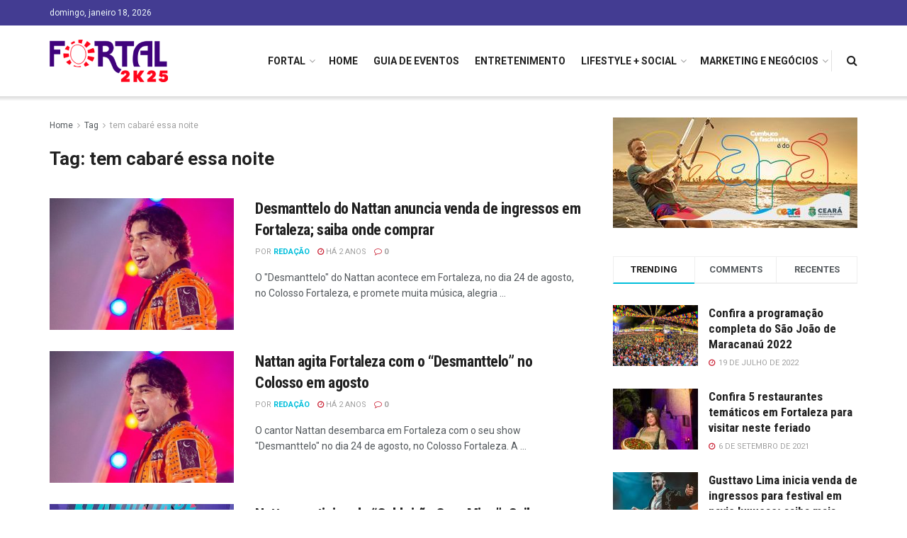

--- FILE ---
content_type: text/html; charset=UTF-8
request_url: https://fortal.com.br/tag/tem-cabare-essa-noite/
body_size: 19120
content:
<!doctype html>
<!--[if lt IE 7]> <html class="no-js lt-ie9 lt-ie8 lt-ie7" lang="pt-BR"> <![endif]-->
<!--[if IE 7]>    <html class="no-js lt-ie9 lt-ie8" lang="pt-BR"> <![endif]-->
<!--[if IE 8]>    <html class="no-js lt-ie9" lang="pt-BR"> <![endif]-->
<!--[if IE 9]>    <html class="no-js lt-ie10" lang="pt-BR"> <![endif]-->
<!--[if gt IE 8]><!--> <html class="no-js" lang="pt-BR"> <!--<![endif]-->
<head>
    <meta http-equiv="Content-Type" content="text/html; charset=UTF-8" />
    <meta name='viewport' content='width=device-width, initial-scale=1, user-scalable=yes' />
    <link rel="profile" href="https://gmpg.org/xfn/11" />
    <link rel="pingback" href="https://fortal.com.br/xmlrpc.php" />
    <title>tem cabaré essa noite &#8211; Fortal</title>
<meta name='robots' content='max-image-preview:large' />
<meta property="og:type" content="website">
<meta property="og:title" content="tem cabaré essa noite &#8211; Fortal">
<meta property="og:site_name" content="Fortal">
<meta property="og:description" content="Notícias e Eventos em Fortaleza">
<meta property="og:url" content="https://fortal.com.br/tag/tem-cabare-essa-noite">
<meta property="og:locale" content="pt_BR">
<meta name="twitter:card" content="summary">
<meta name="twitter:title" content="tem cabaré essa noite &#8211; Fortal">
<meta name="twitter:description" content="Notícias e Eventos em Fortaleza">
<meta name="twitter:url" content="https://fortal.com.br/tag/tem-cabare-essa-noite">
<meta name="twitter:site" content="http://twitter.com">
            <script type="text/javascript"> var jnews_ajax_url = 'https://fortal.com.br/?ajax-request=jnews'; </script>
            <link rel='dns-prefetch' href='//fonts.googleapis.com' />
<link rel='dns-prefetch' href='//s.w.org' />
<link rel='dns-prefetch' href='//c0.wp.com' />
<link rel="alternate" type="application/rss+xml" title="Feed para Fortal &raquo;" href="https://fortal.com.br/feed/" />
<link rel="alternate" type="application/rss+xml" title="Feed de comentários para Fortal &raquo;" href="https://fortal.com.br/comments/feed/" />
<link rel="alternate" type="application/rss+xml" title="Feed de tag para Fortal &raquo; tem cabaré essa noite" href="https://fortal.com.br/tag/tem-cabare-essa-noite/feed/" />
<style type="text/css">.brave_popup{display:none}</style><script> var brave_popup_data = {}; var bravepop_emailValidation=false; var brave_popup_videos = {};  var brave_popup_formData = {};var brave_popup_adminUser = false; var brave_popup_pageInfo = {"type":"tag","pageID":"","singleType":""};  var bravepop_emailSuggestions={};</script><script type="text/javascript">
window._wpemojiSettings = {"baseUrl":"https:\/\/s.w.org\/images\/core\/emoji\/14.0.0\/72x72\/","ext":".png","svgUrl":"https:\/\/s.w.org\/images\/core\/emoji\/14.0.0\/svg\/","svgExt":".svg","source":{"concatemoji":"https:\/\/fortal.com.br\/wp-includes\/js\/wp-emoji-release.min.js?ver=6.0.9"}};
/*! This file is auto-generated */
!function(e,a,t){var n,r,o,i=a.createElement("canvas"),p=i.getContext&&i.getContext("2d");function s(e,t){var a=String.fromCharCode,e=(p.clearRect(0,0,i.width,i.height),p.fillText(a.apply(this,e),0,0),i.toDataURL());return p.clearRect(0,0,i.width,i.height),p.fillText(a.apply(this,t),0,0),e===i.toDataURL()}function c(e){var t=a.createElement("script");t.src=e,t.defer=t.type="text/javascript",a.getElementsByTagName("head")[0].appendChild(t)}for(o=Array("flag","emoji"),t.supports={everything:!0,everythingExceptFlag:!0},r=0;r<o.length;r++)t.supports[o[r]]=function(e){if(!p||!p.fillText)return!1;switch(p.textBaseline="top",p.font="600 32px Arial",e){case"flag":return s([127987,65039,8205,9895,65039],[127987,65039,8203,9895,65039])?!1:!s([55356,56826,55356,56819],[55356,56826,8203,55356,56819])&&!s([55356,57332,56128,56423,56128,56418,56128,56421,56128,56430,56128,56423,56128,56447],[55356,57332,8203,56128,56423,8203,56128,56418,8203,56128,56421,8203,56128,56430,8203,56128,56423,8203,56128,56447]);case"emoji":return!s([129777,127995,8205,129778,127999],[129777,127995,8203,129778,127999])}return!1}(o[r]),t.supports.everything=t.supports.everything&&t.supports[o[r]],"flag"!==o[r]&&(t.supports.everythingExceptFlag=t.supports.everythingExceptFlag&&t.supports[o[r]]);t.supports.everythingExceptFlag=t.supports.everythingExceptFlag&&!t.supports.flag,t.DOMReady=!1,t.readyCallback=function(){t.DOMReady=!0},t.supports.everything||(n=function(){t.readyCallback()},a.addEventListener?(a.addEventListener("DOMContentLoaded",n,!1),e.addEventListener("load",n,!1)):(e.attachEvent("onload",n),a.attachEvent("onreadystatechange",function(){"complete"===a.readyState&&t.readyCallback()})),(e=t.source||{}).concatemoji?c(e.concatemoji):e.wpemoji&&e.twemoji&&(c(e.twemoji),c(e.wpemoji)))}(window,document,window._wpemojiSettings);
</script>
<style type="text/css">
img.wp-smiley,
img.emoji {
	display: inline !important;
	border: none !important;
	box-shadow: none !important;
	height: 1em !important;
	width: 1em !important;
	margin: 0 0.07em !important;
	vertical-align: -0.1em !important;
	background: none !important;
	padding: 0 !important;
}
</style>
	<link rel='stylesheet' id='wp-block-library-css'  href='https://c0.wp.com/c/6.0.9/wp-includes/css/dist/block-library/style.min.css' type='text/css' media='all' />
<style id='wp-block-library-inline-css' type='text/css'>
.has-text-align-justify{text-align:justify;}
</style>
<style id='global-styles-inline-css' type='text/css'>
body{--wp--preset--color--black: #000000;--wp--preset--color--cyan-bluish-gray: #abb8c3;--wp--preset--color--white: #ffffff;--wp--preset--color--pale-pink: #f78da7;--wp--preset--color--vivid-red: #cf2e2e;--wp--preset--color--luminous-vivid-orange: #ff6900;--wp--preset--color--luminous-vivid-amber: #fcb900;--wp--preset--color--light-green-cyan: #7bdcb5;--wp--preset--color--vivid-green-cyan: #00d084;--wp--preset--color--pale-cyan-blue: #8ed1fc;--wp--preset--color--vivid-cyan-blue: #0693e3;--wp--preset--color--vivid-purple: #9b51e0;--wp--preset--gradient--vivid-cyan-blue-to-vivid-purple: linear-gradient(135deg,rgba(6,147,227,1) 0%,rgb(155,81,224) 100%);--wp--preset--gradient--light-green-cyan-to-vivid-green-cyan: linear-gradient(135deg,rgb(122,220,180) 0%,rgb(0,208,130) 100%);--wp--preset--gradient--luminous-vivid-amber-to-luminous-vivid-orange: linear-gradient(135deg,rgba(252,185,0,1) 0%,rgba(255,105,0,1) 100%);--wp--preset--gradient--luminous-vivid-orange-to-vivid-red: linear-gradient(135deg,rgba(255,105,0,1) 0%,rgb(207,46,46) 100%);--wp--preset--gradient--very-light-gray-to-cyan-bluish-gray: linear-gradient(135deg,rgb(238,238,238) 0%,rgb(169,184,195) 100%);--wp--preset--gradient--cool-to-warm-spectrum: linear-gradient(135deg,rgb(74,234,220) 0%,rgb(151,120,209) 20%,rgb(207,42,186) 40%,rgb(238,44,130) 60%,rgb(251,105,98) 80%,rgb(254,248,76) 100%);--wp--preset--gradient--blush-light-purple: linear-gradient(135deg,rgb(255,206,236) 0%,rgb(152,150,240) 100%);--wp--preset--gradient--blush-bordeaux: linear-gradient(135deg,rgb(254,205,165) 0%,rgb(254,45,45) 50%,rgb(107,0,62) 100%);--wp--preset--gradient--luminous-dusk: linear-gradient(135deg,rgb(255,203,112) 0%,rgb(199,81,192) 50%,rgb(65,88,208) 100%);--wp--preset--gradient--pale-ocean: linear-gradient(135deg,rgb(255,245,203) 0%,rgb(182,227,212) 50%,rgb(51,167,181) 100%);--wp--preset--gradient--electric-grass: linear-gradient(135deg,rgb(202,248,128) 0%,rgb(113,206,126) 100%);--wp--preset--gradient--midnight: linear-gradient(135deg,rgb(2,3,129) 0%,rgb(40,116,252) 100%);--wp--preset--duotone--dark-grayscale: url('#wp-duotone-dark-grayscale');--wp--preset--duotone--grayscale: url('#wp-duotone-grayscale');--wp--preset--duotone--purple-yellow: url('#wp-duotone-purple-yellow');--wp--preset--duotone--blue-red: url('#wp-duotone-blue-red');--wp--preset--duotone--midnight: url('#wp-duotone-midnight');--wp--preset--duotone--magenta-yellow: url('#wp-duotone-magenta-yellow');--wp--preset--duotone--purple-green: url('#wp-duotone-purple-green');--wp--preset--duotone--blue-orange: url('#wp-duotone-blue-orange');--wp--preset--font-size--small: 13px;--wp--preset--font-size--medium: 20px;--wp--preset--font-size--large: 36px;--wp--preset--font-size--x-large: 42px;}.has-black-color{color: var(--wp--preset--color--black) !important;}.has-cyan-bluish-gray-color{color: var(--wp--preset--color--cyan-bluish-gray) !important;}.has-white-color{color: var(--wp--preset--color--white) !important;}.has-pale-pink-color{color: var(--wp--preset--color--pale-pink) !important;}.has-vivid-red-color{color: var(--wp--preset--color--vivid-red) !important;}.has-luminous-vivid-orange-color{color: var(--wp--preset--color--luminous-vivid-orange) !important;}.has-luminous-vivid-amber-color{color: var(--wp--preset--color--luminous-vivid-amber) !important;}.has-light-green-cyan-color{color: var(--wp--preset--color--light-green-cyan) !important;}.has-vivid-green-cyan-color{color: var(--wp--preset--color--vivid-green-cyan) !important;}.has-pale-cyan-blue-color{color: var(--wp--preset--color--pale-cyan-blue) !important;}.has-vivid-cyan-blue-color{color: var(--wp--preset--color--vivid-cyan-blue) !important;}.has-vivid-purple-color{color: var(--wp--preset--color--vivid-purple) !important;}.has-black-background-color{background-color: var(--wp--preset--color--black) !important;}.has-cyan-bluish-gray-background-color{background-color: var(--wp--preset--color--cyan-bluish-gray) !important;}.has-white-background-color{background-color: var(--wp--preset--color--white) !important;}.has-pale-pink-background-color{background-color: var(--wp--preset--color--pale-pink) !important;}.has-vivid-red-background-color{background-color: var(--wp--preset--color--vivid-red) !important;}.has-luminous-vivid-orange-background-color{background-color: var(--wp--preset--color--luminous-vivid-orange) !important;}.has-luminous-vivid-amber-background-color{background-color: var(--wp--preset--color--luminous-vivid-amber) !important;}.has-light-green-cyan-background-color{background-color: var(--wp--preset--color--light-green-cyan) !important;}.has-vivid-green-cyan-background-color{background-color: var(--wp--preset--color--vivid-green-cyan) !important;}.has-pale-cyan-blue-background-color{background-color: var(--wp--preset--color--pale-cyan-blue) !important;}.has-vivid-cyan-blue-background-color{background-color: var(--wp--preset--color--vivid-cyan-blue) !important;}.has-vivid-purple-background-color{background-color: var(--wp--preset--color--vivid-purple) !important;}.has-black-border-color{border-color: var(--wp--preset--color--black) !important;}.has-cyan-bluish-gray-border-color{border-color: var(--wp--preset--color--cyan-bluish-gray) !important;}.has-white-border-color{border-color: var(--wp--preset--color--white) !important;}.has-pale-pink-border-color{border-color: var(--wp--preset--color--pale-pink) !important;}.has-vivid-red-border-color{border-color: var(--wp--preset--color--vivid-red) !important;}.has-luminous-vivid-orange-border-color{border-color: var(--wp--preset--color--luminous-vivid-orange) !important;}.has-luminous-vivid-amber-border-color{border-color: var(--wp--preset--color--luminous-vivid-amber) !important;}.has-light-green-cyan-border-color{border-color: var(--wp--preset--color--light-green-cyan) !important;}.has-vivid-green-cyan-border-color{border-color: var(--wp--preset--color--vivid-green-cyan) !important;}.has-pale-cyan-blue-border-color{border-color: var(--wp--preset--color--pale-cyan-blue) !important;}.has-vivid-cyan-blue-border-color{border-color: var(--wp--preset--color--vivid-cyan-blue) !important;}.has-vivid-purple-border-color{border-color: var(--wp--preset--color--vivid-purple) !important;}.has-vivid-cyan-blue-to-vivid-purple-gradient-background{background: var(--wp--preset--gradient--vivid-cyan-blue-to-vivid-purple) !important;}.has-light-green-cyan-to-vivid-green-cyan-gradient-background{background: var(--wp--preset--gradient--light-green-cyan-to-vivid-green-cyan) !important;}.has-luminous-vivid-amber-to-luminous-vivid-orange-gradient-background{background: var(--wp--preset--gradient--luminous-vivid-amber-to-luminous-vivid-orange) !important;}.has-luminous-vivid-orange-to-vivid-red-gradient-background{background: var(--wp--preset--gradient--luminous-vivid-orange-to-vivid-red) !important;}.has-very-light-gray-to-cyan-bluish-gray-gradient-background{background: var(--wp--preset--gradient--very-light-gray-to-cyan-bluish-gray) !important;}.has-cool-to-warm-spectrum-gradient-background{background: var(--wp--preset--gradient--cool-to-warm-spectrum) !important;}.has-blush-light-purple-gradient-background{background: var(--wp--preset--gradient--blush-light-purple) !important;}.has-blush-bordeaux-gradient-background{background: var(--wp--preset--gradient--blush-bordeaux) !important;}.has-luminous-dusk-gradient-background{background: var(--wp--preset--gradient--luminous-dusk) !important;}.has-pale-ocean-gradient-background{background: var(--wp--preset--gradient--pale-ocean) !important;}.has-electric-grass-gradient-background{background: var(--wp--preset--gradient--electric-grass) !important;}.has-midnight-gradient-background{background: var(--wp--preset--gradient--midnight) !important;}.has-small-font-size{font-size: var(--wp--preset--font-size--small) !important;}.has-medium-font-size{font-size: var(--wp--preset--font-size--medium) !important;}.has-large-font-size{font-size: var(--wp--preset--font-size--large) !important;}.has-x-large-font-size{font-size: var(--wp--preset--font-size--x-large) !important;}
</style>
<link rel='stylesheet' id='jnews-previewslider-css'  href='https://fortal.com.br/wp-content/plugins/jnews-gallery/assets/css/previewslider.css' type='text/css' media='all' />
<link rel='stylesheet' id='jnews-previewslider-responsive-css'  href='https://fortal.com.br/wp-content/plugins/jnews-gallery/assets/css/previewslider-responsive.css' type='text/css' media='all' />
<link rel='stylesheet' id='wp-polls-css'  href='https://fortal.com.br/wp-content/plugins/wp-polls/polls-css.css?ver=2.76.0' type='text/css' media='all' />
<style id='wp-polls-inline-css' type='text/css'>
.wp-polls .pollbar {
	margin: 1px;
	font-size: 6px;
	line-height: 8px;
	height: 8px;
	background-image: url('https://fortal.com.br/wp-content/plugins/wp-polls/images/default/pollbg.gif');
	border: 1px solid #c8c8c8;
}

</style>
<link rel='stylesheet' id='yop-public-css'  href='https://fortal.com.br/wp-content/plugins/yop-poll/public/assets/css/yop-poll-public-6.4.1.css?ver=6.0.9' type='text/css' media='all' />
<link rel='stylesheet' id='jeg_customizer_font-css'  href='//fonts.googleapis.com/css?family=Roboto%3Aregular%2C700%7CRoboto+Condensed%3Aregular%2C700&#038;ver=1.0.0' type='text/css' media='all' />
<link rel='stylesheet' id='mediaelement-css'  href='https://c0.wp.com/c/6.0.9/wp-includes/js/mediaelement/mediaelementplayer-legacy.min.css' type='text/css' media='all' />
<link rel='stylesheet' id='wp-mediaelement-css'  href='https://c0.wp.com/c/6.0.9/wp-includes/js/mediaelement/wp-mediaelement.min.css' type='text/css' media='all' />
<link rel='stylesheet' id='jnews-frontend-css'  href='https://fortal.com.br/wp-content/themes/jnews/assets/dist/frontend.min.css?ver=4.0.6' type='text/css' media='all' />
<link rel='stylesheet' id='jnews-style-css'  href='https://fortal.com.br/wp-content/themes/jnews/style.css?ver=4.0.6' type='text/css' media='all' />
<link rel='stylesheet' id='jnews-scheme-css'  href='https://fortal.com.br/wp-content/themes/jnews/data/import/travel/scheme.css?ver=4.0.6' type='text/css' media='all' />
<link rel='stylesheet' id='jeg-dynamic-style-css'  href='https://fortal.com.br/wp-content/uploads/jeg/jeg-y7125Nqvjn.css?ver=1.0.0' type='text/css' media='all' />
<link rel='stylesheet' id='jetpack_css-css'  href='https://c0.wp.com/p/jetpack/9.7.2/css/jetpack.css' type='text/css' media='all' />
<link rel='stylesheet' id='jnews-weather-style-css'  href='https://fortal.com.br/wp-content/plugins/jnews-weather/assets/css/plugin.css?ver=4.0.0' type='text/css' media='all' />
<script type='text/javascript' src='https://c0.wp.com/c/6.0.9/wp-includes/js/jquery/jquery.min.js' id='jquery-core-js'></script>
<script type='text/javascript' src='https://c0.wp.com/c/6.0.9/wp-includes/js/jquery/jquery-migrate.min.js' id='jquery-migrate-js'></script>
<script type='text/javascript' src='https://fortal.com.br/wp-content/plugins/jnews-gallery/assets/js/jquery.previewslider.js' id='jnews-previewslider-js'></script>
<script type='text/javascript' id='yop-public-js-extra'>
/* <![CDATA[ */
var objectL10n = {"yopPollParams":{"urlParams":{"ajax":"https:\/\/fortal.com.br\/wp-admin\/admin-ajax.php","wpLogin":"https:\/\/fortal.com.br\/wp-login.php?redirect_to=https%3A%2F%2Ffortal.com.br%2Fwp-admin%2Fadmin-ajax.php%3Faction%3Dyop_poll_record_wordpress_vote"},"apiParams":{"reCaptcha":{"siteKey":""},"reCaptchaV2Invisible":{"siteKey":""},"reCaptchaV3":{"siteKey":""},"hCaptcha":{"siteKey":""}},"captchaParams":{"imgPath":"https:\/\/fortal.com.br\/wp-content\/plugins\/yop-poll\/public\/assets\/img\/","url":"https:\/\/fortal.com.br\/wp-content\/plugins\/yop-poll\/app.php","accessibilityAlt":"Sound icon","accessibilityTitle":"Accessibility option: listen to a question and answer it!","accessibilityDescription":"Type below the <strong>answer<\/strong> to what you hear. Numbers or words:","explanation":"Click or touch the <strong>ANSWER<\/strong>","refreshAlt":"Refresh\/reload icon","refreshTitle":"Refresh\/reload: get new images and accessibility option!"},"voteParams":{"invalidPoll":"Invalid Poll","noAnswersSelected":"No answer selected","minAnswersRequired":"At least {min_answers_allowed} answer(s) required","maxAnswersRequired":"A max of {max_answers_allowed} answer(s) accepted","noAnswerForOther":"No other answer entered","noValueForCustomField":"{custom_field_name} is required","consentNotChecked":"You must agree to our terms and conditions","noCaptchaSelected":"Captcha is required","thankYou":"Thank you for your vote"},"resultsParams":{"singleVote":"vote","multipleVotes":"votes","singleAnswer":"answer","multipleAnswers":"answers"}}};
/* ]]> */
</script>
<script type='text/javascript' src='https://fortal.com.br/wp-content/plugins/yop-poll/public/assets/js/yop-poll-public-6.4.1.min.js?ver=6.0.9' id='yop-public-js'></script>
<link rel="https://api.w.org/" href="https://fortal.com.br/wp-json/" /><link rel="alternate" type="application/json" href="https://fortal.com.br/wp-json/wp/v2/tags/6635" /><link rel="EditURI" type="application/rsd+xml" title="RSD" href="https://fortal.com.br/xmlrpc.php?rsd" />
<link rel="wlwmanifest" type="application/wlwmanifest+xml" href="https://fortal.com.br/wp-includes/wlwmanifest.xml" /> 
<meta name="generator" content="WordPress 6.0.9" />
<!-- start Simple Custom CSS and JS -->
<style type="text/css">
.jeg_overlay_slider_bg {
  background-attachment:scroll !important;
}
#popmake-390 {
  text-align:center !important;
}
#popmake-390 br {
  display:none !important;
}
.titulofortal_itens {
    font-size: 24px !important;	
	font-family: "Roboto Condensed" !important;
  text-align:center !important;
}
.titulofortal_itens {
  margin-bottom:10px !important;
}
.tituloOndeComer {
      font-size: 32px !important;	
	font-family: "Roboto Condensed" !important;
  text-align:center !important;
  text-transform:uppercase !important;
}</style>
<!-- end Simple Custom CSS and JS -->
<style type='text/css'>img#wpstats{display:none}</style>
		<meta name="generator" content="Powered by WPBakery Page Builder - drag and drop page builder for WordPress."/>
<script type='application/ld+json'>{"@context":"http:\/\/schema.org","@type":"Organization","@id":"https:\/\/fortal.com.br\/#organization","url":"https:\/\/fortal.com.br\/","name":"","logo":{"@type":"ImageObject","url":""},"sameAs":["http:\/\/facebook.com","http:\/\/twitter.com","http:\/\/plus.google.com","http:\/\/pinterest.com","#","#"]}</script>
<script type='application/ld+json'>{"@context":"http:\/\/schema.org","@type":"WebSite","@id":"https:\/\/fortal.com.br\/#website","url":"https:\/\/fortal.com.br\/","name":"","potentialAction":{"@type":"SearchAction","target":"https:\/\/fortal.com.br\/?s={search_term_string}","query-input":"required name=search_term_string"}}</script>
		<style type="text/css" id="wp-custom-css">
			.jeg_hero_style_2 .jeg_post:hover .jeg_thumb a > div::after {
    opacity: .75 !important;
}
.jeg_hero_style_2 .jeg_thumb a > div::after {
    background: #f89400 !important;
    background: linear-gradient(270deg,#f89400,#d0343e) !important;
    transition: opacity .3s ease;
    opacity: 0;
}		</style>
		<noscript><style> .wpb_animate_when_almost_visible { opacity: 1; }</style></noscript></head>
<body data-rsssl=1 class="archive tag tag-tem-cabare-essa-noite tag-6635 jnews jsc_normal wpb-js-composer js-comp-ver-6.9.0 vc_responsive">

    
    

    <div class="jeg_ad jeg_ad_top jnews_header_top_ads">
        <div class='ads-wrapper  '></div>    </div>

    <!-- The Main Wrapper
    ============================================= -->
    <div class="jeg_viewport">

        
        <div class="jeg_header_wrapper">
            <div class="jeg_header_instagram_wrapper">
    </div>

<!-- HEADER -->
<div class="jeg_header normal">
    <div class="jeg_topbar jeg_container dark">
    <div class="container">
        <div class="jeg_nav_row">
            
                <div class="jeg_nav_col jeg_nav_left  jeg_nav_normal">
                    <div class="item_wrap jeg_nav_alignleft">
                        <div class="jeg_nav_item jeg_top_date">
    domingo, janeiro 18, 2026</div>                    </div>
                </div>

                
                <div class="jeg_nav_col jeg_nav_center  jeg_nav_normal">
                    <div class="item_wrap jeg_nav_aligncenter">
                                            </div>
                </div>

                
                <div class="jeg_nav_col jeg_nav_right  jeg_nav_grow">
                    <div class="item_wrap jeg_nav_alignright">
                                            </div>
                </div>

                        </div>
    </div>
</div><!-- /.jeg_container --><div class="jeg_bottombar jeg_navbar jeg_container jeg_navbar_wrapper  jeg_navbar_shadow jeg_navbar_normal">
    <div class="container">
        <div class="jeg_nav_row">
            
                <div class="jeg_nav_col jeg_nav_left jeg_nav_normal">
                    <div class="item_wrap jeg_nav_alignleft">
                        <div class="jeg_nav_item jeg_logo jeg_desktop_logo">
			<div class="site-title">
	    	<a href="https://fortal.com.br/" style="padding: 0 0 0 0;">
	    	    <img src="https://fortal.com.br/wp-content/uploads/2025/04/logo-fortal-25-peq.png" srcset="https://fortal.com.br/wp-content/uploads/2025/04/logo-fortal-25-peq.png 1x, https://fortal.com.br/wp-content/uploads/2025/04/logo-fortal-25-mid.png 2x" alt="">	    	</a>
	    </div>
	</div>                    </div>
                </div>

                
                <div class="jeg_nav_col jeg_nav_center jeg_nav_normal">
                    <div class="item_wrap jeg_nav_aligncenter">
                                            </div>
                </div>

                
                <div class="jeg_nav_col jeg_nav_right jeg_nav_grow">
                    <div class="item_wrap jeg_nav_alignright">
                        <div class="jeg_main_menu_wrapper">
<div class="jeg_nav_item jeg_mainmenu_wrap"><ul class="jeg_menu jeg_main_menu jeg_menu_style_1" data-animation="animate"><li id="menu-item-3508" class="menu-item menu-item-type-custom menu-item-object-custom menu-item-has-children menu-item-3508 bgnav" data-item-row="default" ><a href="/2024">FORTAL</a>
<ul class="sub-menu">
	<li id="menu-item-13758" class="menu-item menu-item-type-custom menu-item-object-custom menu-item-13758 bgnav" data-item-row="default" ><a href="/2025">FORTAL 2025</a></li>
	<li id="menu-item-247" class="menu-item menu-item-type-custom menu-item-object-custom menu-item-247 bgnav" data-item-row="default" ><a href="https://www.efolia.com.br/">Comprar ingresso</a></li>
	<li id="menu-item-761" class="menu-item menu-item-type-taxonomy menu-item-object-category menu-item-761 bgnav" data-item-row="default" ><a href="https://fortal.com.br/category/fortal/">Notícias Fortal</a></li>
</ul>
</li>
<li id="menu-item-190" class="menu-item menu-item-type-post_type menu-item-object-page menu-item-home menu-item-190 bgnav" data-item-row="default" ><a href="https://fortal.com.br/">Home</a></li>
<li id="menu-item-182" class="menu-item menu-item-type-taxonomy menu-item-object-category menu-item-182 bgnav" data-item-row="default" ><a href="https://fortal.com.br/category/guia-de-eventos/">Guia de Eventos</a></li>
<li id="menu-item-180" class="menu-item menu-item-type-taxonomy menu-item-object-category menu-item-180 bgnav" data-item-row="default" ><a href="https://fortal.com.br/category/entretenimento/">Entretenimento</a></li>
<li id="menu-item-184" class="menu-item menu-item-type-taxonomy menu-item-object-category menu-item-has-children menu-item-184 bgnav" data-item-row="default" ><a href="https://fortal.com.br/category/lifestyle-social/">Lifestyle + Social</a>
<ul class="sub-menu">
	<li id="menu-item-181" class="menu-item menu-item-type-taxonomy menu-item-object-category menu-item-181 bgnav" data-item-row="default" ><a href="https://fortal.com.br/category/gastronomia/">Gastronomia</a></li>
	<li id="menu-item-187" class="menu-item menu-item-type-taxonomy menu-item-object-category menu-item-187 bgnav" data-item-row="default" ><a href="https://fortal.com.br/category/saude-e-beleza/">Saúde e Beleza</a></li>
	<li id="menu-item-183" class="menu-item menu-item-type-taxonomy menu-item-object-category menu-item-183 bgnav" data-item-row="default" ><a href="https://fortal.com.br/category/influencers/">Influencers</a></li>
	<li id="menu-item-188" class="menu-item menu-item-type-taxonomy menu-item-object-category menu-item-188 bgnav" data-item-row="default" ><a href="https://fortal.com.br/category/style/">Style</a></li>
	<li id="menu-item-189" class="menu-item menu-item-type-taxonomy menu-item-object-category menu-item-189 bgnav" data-item-row="default" ><a href="https://fortal.com.br/category/turismo/">Turismo</a></li>
</ul>
</li>
<li id="menu-item-185" class="menu-item menu-item-type-taxonomy menu-item-object-category menu-item-has-children menu-item-185 bgnav" data-item-row="default" ><a href="https://fortal.com.br/category/marketing-e-negocios/">Marketing e Negócios</a>
<ul class="sub-menu">
	<li id="menu-item-186" class="menu-item menu-item-type-taxonomy menu-item-object-category menu-item-186 bgnav" data-item-row="default" ><a href="https://fortal.com.br/category/news-tech/">News Tech</a></li>
</ul>
</li>
</ul></div></div>
<div class="jeg_separator separator1"></div><!-- Search Icon -->
<div class="jeg_nav_item jeg_search_wrapper search_icon jeg_search_popup_expand">
    <a href="#" class="jeg_search_toggle"><i class="fa fa-search"></i></a>
    <form action="https://fortal.com.br/" method="get" class="jeg_search_form" target="_top">
    <input name="s" class="jeg_search_input" placeholder="Search..." type="text" value="" autocomplete="off">
    <button type="submit" class="jeg_search_button btn"><i class="fa fa-search"></i></button>
</form>
<!-- jeg_search_hide with_result no_result -->
<div class="jeg_search_result jeg_search_hide with_result">
    <div class="search-result-wrapper">
    </div>
    <div class="search-link search-noresult">
        No Result    </div>
    <div class="search-link search-all-button">
        <i class="fa fa-search"></i> View All Result    </div>
</div></div>                    </div>
                </div>

                        </div>
    </div>
</div></div><!-- /.jeg_header -->        </div>

        <div class="jeg_header_sticky">
            <div class="sticky_blankspace"></div>
<div class="jeg_header full">
    <div class="jeg_container">
        <div data-mode="scroll" class="jeg_stickybar jeg_navbar jeg_navbar_wrapper  jeg_navbar_shadow jeg_navbar_normal">
            <div class="container">
    <div class="jeg_nav_row">
        
            <div class="jeg_nav_col jeg_nav_left jeg_nav_grow">
                <div class="item_wrap jeg_nav_alignleft">
                    <div class="jeg_nav_item jeg_logo">
    <div class="site-title">
    	<a href="https://fortal.com.br/">
    	    <img src="https://fortal.com.br/wp-content/uploads/2025/04/logo-fortal-25-peq.png" srcset="https://fortal.com.br/wp-content/uploads/2025/04/logo-fortal-25-peq.png 1x, https://fortal.com.br/wp-content/uploads/2025/04/logo-fortal-25.png 2x" alt="">    	</a>
    </div>
</div>                </div>
            </div>

            
            <div class="jeg_nav_col jeg_nav_center jeg_nav_normal">
                <div class="item_wrap jeg_nav_aligncenter">
                    <div class="jeg_main_menu_wrapper">
<div class="jeg_nav_item jeg_mainmenu_wrap"><ul class="jeg_menu jeg_main_menu jeg_menu_style_1" data-animation="animate"><li class="menu-item menu-item-type-custom menu-item-object-custom menu-item-has-children menu-item-3508 bgnav" data-item-row="default" ><a href="/2024">FORTAL</a>
<ul class="sub-menu">
	<li class="menu-item menu-item-type-custom menu-item-object-custom menu-item-13758 bgnav" data-item-row="default" ><a href="/2025">FORTAL 2025</a></li>
	<li class="menu-item menu-item-type-custom menu-item-object-custom menu-item-247 bgnav" data-item-row="default" ><a href="https://www.efolia.com.br/">Comprar ingresso</a></li>
	<li class="menu-item menu-item-type-taxonomy menu-item-object-category menu-item-761 bgnav" data-item-row="default" ><a href="https://fortal.com.br/category/fortal/">Notícias Fortal</a></li>
</ul>
</li>
<li class="menu-item menu-item-type-post_type menu-item-object-page menu-item-home menu-item-190 bgnav" data-item-row="default" ><a href="https://fortal.com.br/">Home</a></li>
<li class="menu-item menu-item-type-taxonomy menu-item-object-category menu-item-182 bgnav" data-item-row="default" ><a href="https://fortal.com.br/category/guia-de-eventos/">Guia de Eventos</a></li>
<li class="menu-item menu-item-type-taxonomy menu-item-object-category menu-item-180 bgnav" data-item-row="default" ><a href="https://fortal.com.br/category/entretenimento/">Entretenimento</a></li>
<li class="menu-item menu-item-type-taxonomy menu-item-object-category menu-item-has-children menu-item-184 bgnav" data-item-row="default" ><a href="https://fortal.com.br/category/lifestyle-social/">Lifestyle + Social</a>
<ul class="sub-menu">
	<li class="menu-item menu-item-type-taxonomy menu-item-object-category menu-item-181 bgnav" data-item-row="default" ><a href="https://fortal.com.br/category/gastronomia/">Gastronomia</a></li>
	<li class="menu-item menu-item-type-taxonomy menu-item-object-category menu-item-187 bgnav" data-item-row="default" ><a href="https://fortal.com.br/category/saude-e-beleza/">Saúde e Beleza</a></li>
	<li class="menu-item menu-item-type-taxonomy menu-item-object-category menu-item-183 bgnav" data-item-row="default" ><a href="https://fortal.com.br/category/influencers/">Influencers</a></li>
	<li class="menu-item menu-item-type-taxonomy menu-item-object-category menu-item-188 bgnav" data-item-row="default" ><a href="https://fortal.com.br/category/style/">Style</a></li>
	<li class="menu-item menu-item-type-taxonomy menu-item-object-category menu-item-189 bgnav" data-item-row="default" ><a href="https://fortal.com.br/category/turismo/">Turismo</a></li>
</ul>
</li>
<li class="menu-item menu-item-type-taxonomy menu-item-object-category menu-item-has-children menu-item-185 bgnav" data-item-row="default" ><a href="https://fortal.com.br/category/marketing-e-negocios/">Marketing e Negócios</a>
<ul class="sub-menu">
	<li class="menu-item menu-item-type-taxonomy menu-item-object-category menu-item-186 bgnav" data-item-row="default" ><a href="https://fortal.com.br/category/news-tech/">News Tech</a></li>
</ul>
</li>
</ul></div></div>
                </div>
            </div>

            
            <div class="jeg_nav_col jeg_nav_right jeg_nav_grow">
                <div class="item_wrap jeg_nav_alignright">
                    <!-- Search Icon -->
<div class="jeg_nav_item jeg_search_wrapper search_icon jeg_search_popup_expand">
    <a href="#" class="jeg_search_toggle"><i class="fa fa-search"></i></a>
    <form action="https://fortal.com.br/" method="get" class="jeg_search_form" target="_top">
    <input name="s" class="jeg_search_input" placeholder="Search..." type="text" value="" autocomplete="off">
    <button type="submit" class="jeg_search_button btn"><i class="fa fa-search"></i></button>
</form>
<!-- jeg_search_hide with_result no_result -->
<div class="jeg_search_result jeg_search_hide with_result">
    <div class="search-result-wrapper">
    </div>
    <div class="search-link search-noresult">
        No Result    </div>
    <div class="search-link search-all-button">
        <i class="fa fa-search"></i> View All Result    </div>
</div></div><div class="jeg_nav_item jeg_cart woocommerce jeg_cart_icon">
    <i class="fa fa-shopping-cart jeg_carticon"></i>
    
    		<div class="jeg_cartcontent_fallback">
			<div class="alert alert-error">
				<strong>Plugin Install</strong> : Cart Icon need WooCommerce plugin to be installed.            </div>
		</div>
	
</div>                </div>
            </div>

                </div>
</div>        </div>
    </div>
</div>
        </div>

        <div class="jeg_navbar_mobile_wrapper">
            <div class="jeg_navbar_mobile" data-mode="scroll">
    <div class="jeg_mobile_bottombar jeg_mobile_midbar jeg_container normal">
    <div class="container">
        <div class="jeg_nav_row">
            
                <div class="jeg_nav_col jeg_nav_left jeg_nav_grow">
                    <div class="item_wrap jeg_nav_alignleft">
                        <div class="jeg_nav_item jeg_mobile_logo">
			<div class="site-title">
	    	<a href="https://fortal.com.br/">
		        <img src="https://fortal.com.br/wp-content/uploads/2025/04/logo-fortal-25.png" srcset="https://fortal.com.br/wp-content/uploads/2025/04/logo-fortal-25.png 1x, https://fortal.com.br/wp-content/uploads/2025/04/logo-fortal-25.png 2x" alt="Fortal">		    </a>
	    </div>
	</div>                    </div>
                </div>

                
                <div class="jeg_nav_col jeg_nav_center jeg_nav_normal">
                    <div class="item_wrap jeg_nav_aligncenter">
                                            </div>
                </div>

                
                <div class="jeg_nav_col jeg_nav_right jeg_nav_normal">
                    <div class="item_wrap jeg_nav_alignright">
                        <div class="jeg_nav_item jeg_search_wrapper jeg_search_popup_expand">
    <a href="#" class="jeg_search_toggle"><i class="fa fa-search"></i></a>
	<form action="https://fortal.com.br/" method="get" class="jeg_search_form" target="_top">
    <input name="s" class="jeg_search_input" placeholder="Search..." type="text" value="" autocomplete="off">
    <button type="submit" class="jeg_search_button btn"><i class="fa fa-search"></i></button>
</form>
<!-- jeg_search_hide with_result no_result -->
<div class="jeg_search_result jeg_search_hide with_result">
    <div class="search-result-wrapper">
    </div>
    <div class="search-link search-noresult">
        No Result    </div>
    <div class="search-link search-all-button">
        <i class="fa fa-search"></i> View All Result    </div>
</div></div><div class="jeg_nav_item">
    <a href="#" class="toggle_btn jeg_mobile_toggle"><i class="fa fa-bars"></i></a>
</div>                    </div>
                </div>

                        </div>
    </div>
</div></div>
<div class="sticky_blankspace" style="height: 60px;"></div>        </div>
<div class="jeg_main ">
    <div class="jeg_container">
        <div class="jeg_content">
            <div class="jeg_section">
                <div class="container">

                    <div class="jeg_ad jeg_archive jnews_archive_above_content_ads "><div class='ads-wrapper  '></div></div>
                    <div class="jeg_cat_content row">
                        <div class="jeg_main_content col-sm-8">
                            <div class="jeg_inner_content">
                                <div class="jeg_archive_header">
                                                                            <div class="jeg_breadcrumbs jeg_breadcrumb_container">
                                            <div id="breadcrumbs"><span class="">
                <a href="https://fortal.com.br">Home</a>
            </span><i class="fa fa-angle-right"></i><span class="">
                <a href="">Tag</a>
            </span><i class="fa fa-angle-right"></i><span class="breadcrumb_last_link">
                <a href="https://fortal.com.br/tag/tem-cabare-essa-noite/">tem cabaré essa noite</a>
            </span></div>                                        </div>
                                                                        
                                    <h1 class="jeg_archive_title">Tag: <span>tem cabaré essa noite</span></h1>                                                                    </div>
                                
                                <div class="jnews_archive_content_wrapper">
                                    <div class="jeg_postblock_3 jeg_postblock jeg_col_2o3">
                <div class="jeg_block_container">
                    <div class="jeg_posts jeg_load_more_flag">
                <article class="jeg_post jeg_pl_md_2 post-18878 post type-post status-publish format-standard has-post-thumbnail hentry category-guia-de-eventos tag-colosso tag-desmanttelo tag-forro tag-guia-de-eventos tag-love-gostosinho tag-morena tag-nattan tag-sertanejo tag-shows-em-fortaleza tag-tem-cabare-essa-noite">
                <div class="jeg_thumb">
                    
                    <a href="https://fortal.com.br/desmanttelo-do-nattan-anuncia-venda-de-ingressos-em-fortaleza-saiba-onde-comprar/"><div class="thumbnail-container animate-lazy  size-715 "><img width="350" height="250" src="https://fortal.com.br/wp-content/themes/jnews/assets/img/jeg-empty.png" class="attachment-jnews-350x250 size-jnews-350x250 lazyload wp-post-image" alt="Nattan agita Fortaleza com o &#8220;Desmanttelo&#8221; no Colosso em agosto" loading="lazy" data-src="https://fortal.com.br/wp-content/uploads/2024/06/Nattan-350x250.jpg" data-sizes="auto" data-srcset="https://fortal.com.br/wp-content/uploads/2024/06/Nattan-350x250.jpg 350w, https://fortal.com.br/wp-content/uploads/2024/06/Nattan-120x86.jpg 120w, https://fortal.com.br/wp-content/uploads/2024/06/Nattan-750x536.jpg 750w" data-expand="700" /></div></a>
                </div>
                <div class="jeg_postblock_content">
                    <h3 class="jeg_post_title">
                        <a href="https://fortal.com.br/desmanttelo-do-nattan-anuncia-venda-de-ingressos-em-fortaleza-saiba-onde-comprar/">Desmanttelo do Nattan anuncia venda de ingressos em Fortaleza; saiba onde comprar</a>
                    </h3>
                    <div class="jeg_post_meta"><div class="jeg_meta_author"><span class="by">por</span> <a href="https://fortal.com.br/author/luantdr/">Redação</a></div><div class="jeg_meta_date"><a href="https://fortal.com.br/desmanttelo-do-nattan-anuncia-venda-de-ingressos-em-fortaleza-saiba-onde-comprar/"><i class="fa fa-clock-o"></i> Há 2 anos</a></div><div class="jeg_meta_comment"><a href="https://fortal.com.br/desmanttelo-do-nattan-anuncia-venda-de-ingressos-em-fortaleza-saiba-onde-comprar/#respond" ><i class="fa fa-comment-o"></i> 0 </a></div></div>
                    <div class="jeg_post_excerpt">
                        <p>O "Desmanttelo" do Nattan acontece em Fortaleza, no dia 24 de agosto, no Colosso Fortaleza, e promete muita música, alegria ...</p>
                    </div>
                </div>
            </article><article class="jeg_post jeg_pl_md_2 post-18819 post type-post status-publish format-standard has-post-thumbnail hentry category-guia-de-eventos tag-colosso tag-desmanttelo tag-forro tag-guia-de-eventos tag-love-gostosinho tag-morena tag-nattan tag-shows-em-fortaleza tag-tem-cabare-essa-noite">
                <div class="jeg_thumb">
                    
                    <a href="https://fortal.com.br/nattan-agita-fortaleza-com-o-desmanttelo-no-colosso-em-agosto/"><div class="thumbnail-container animate-lazy  size-715 "><img width="350" height="250" src="https://fortal.com.br/wp-content/themes/jnews/assets/img/jeg-empty.png" class="attachment-jnews-350x250 size-jnews-350x250 lazyload wp-post-image" alt="Nattan agita Fortaleza com o &#8220;Desmanttelo&#8221; no Colosso em agosto" loading="lazy" data-src="https://fortal.com.br/wp-content/uploads/2024/06/Nattan-350x250.jpg" data-sizes="auto" data-srcset="https://fortal.com.br/wp-content/uploads/2024/06/Nattan-350x250.jpg 350w, https://fortal.com.br/wp-content/uploads/2024/06/Nattan-120x86.jpg 120w, https://fortal.com.br/wp-content/uploads/2024/06/Nattan-750x536.jpg 750w" data-expand="700" /></div></a>
                </div>
                <div class="jeg_postblock_content">
                    <h3 class="jeg_post_title">
                        <a href="https://fortal.com.br/nattan-agita-fortaleza-com-o-desmanttelo-no-colosso-em-agosto/">Nattan agita Fortaleza com o &#8220;Desmanttelo&#8221; no Colosso em agosto</a>
                    </h3>
                    <div class="jeg_post_meta"><div class="jeg_meta_author"><span class="by">por</span> <a href="https://fortal.com.br/author/luantdr/">Redação</a></div><div class="jeg_meta_date"><a href="https://fortal.com.br/nattan-agita-fortaleza-com-o-desmanttelo-no-colosso-em-agosto/"><i class="fa fa-clock-o"></i> Há 2 anos</a></div><div class="jeg_meta_comment"><a href="https://fortal.com.br/nattan-agita-fortaleza-com-o-desmanttelo-no-colosso-em-agosto/#respond" ><i class="fa fa-comment-o"></i> 0 </a></div></div>
                    <div class="jeg_post_excerpt">
                        <p>O cantor Nattan desembarca em Fortaleza com o seu show "Desmanttelo" no dia 24 de agosto, no Colosso Fortaleza. A ...</p>
                    </div>
                </div>
            </article><article class="jeg_post jeg_pl_md_2 post-14615 post type-post status-publish format-standard has-post-thumbnail hentry category-entretenimento tag-nattan tag-spotify tag-tem-cabare-essa-noite">
                <div class="jeg_thumb">
                    
                    <a href="https://fortal.com.br/nattan-participa-do-caldeirao-com-mion-saiba-quando/"><div class="thumbnail-container animate-lazy  size-715 "><img width="350" height="250" src="https://fortal.com.br/wp-content/themes/jnews/assets/img/jeg-empty.png" class="attachment-jnews-350x250 size-jnews-350x250 lazyload wp-post-image" alt="Nattan participa do “Caldeirão Com Mion”. Saiba quando!" loading="lazy" data-src="https://fortal.com.br/wp-content/uploads/2022/08/297759088_589327786003214_2618770492459981800_n-1-350x250.jpg" data-sizes="auto" data-srcset="https://fortal.com.br/wp-content/uploads/2022/08/297759088_589327786003214_2618770492459981800_n-1-350x250.jpg 350w, https://fortal.com.br/wp-content/uploads/2022/08/297759088_589327786003214_2618770492459981800_n-1-120x86.jpg 120w, https://fortal.com.br/wp-content/uploads/2022/08/297759088_589327786003214_2618770492459981800_n-1-750x536.jpg 750w, https://fortal.com.br/wp-content/uploads/2022/08/297759088_589327786003214_2618770492459981800_n-1-1140x815.jpg 1140w" data-expand="700" /></div></a>
                </div>
                <div class="jeg_postblock_content">
                    <h3 class="jeg_post_title">
                        <a href="https://fortal.com.br/nattan-participa-do-caldeirao-com-mion-saiba-quando/">Nattan participa do “Caldeirão Com Mion”. Saiba quando!</a>
                    </h3>
                    <div class="jeg_post_meta"><div class="jeg_meta_author"><span class="by">por</span> <a href="https://fortal.com.br/author/admin/">Redação</a></div><div class="jeg_meta_date"><a href="https://fortal.com.br/nattan-participa-do-caldeirao-com-mion-saiba-quando/"><i class="fa fa-clock-o"></i> Há 3 anos</a></div><div class="jeg_meta_comment"><a href="https://fortal.com.br/nattan-participa-do-caldeirao-com-mion-saiba-quando/#respond" ><i class="fa fa-comment-o"></i> 0 </a></div></div>
                    <div class="jeg_post_excerpt">
                        <p>Com o hit “Tem Cabaré Essa Noite” na boa do povo, Nattan participará do “Caldeirão Com Mion”, neste sábado (13). ...</p>
                    </div>
                </div>
            </article><article class="jeg_post jeg_pl_md_2 post-14148 post type-post status-publish format-standard has-post-thumbnail hentry category-entretenimento tag-nattan tag-nivaldo-marques tag-spotify-top-50 tag-tem-cabare-essa-noite">
                <div class="jeg_thumb">
                    
                    <a href="https://fortal.com.br/tem-cabare-essa-noite-invade-o-top-50-do-spotify-brasil/"><div class="thumbnail-container animate-lazy  size-715 "><img width="350" height="250" src="https://fortal.com.br/wp-content/themes/jnews/assets/img/jeg-empty.png" class="attachment-jnews-350x250 size-jnews-350x250 lazyload wp-post-image" alt="“Tem Cabaré Essa Noite” invade o top 50 do Spotify Brasil" loading="lazy" data-src="https://fortal.com.br/wp-content/uploads/2022/07/nattan-1-350x250.jpg" data-sizes="auto" data-srcset="https://fortal.com.br/wp-content/uploads/2022/07/nattan-1-350x250.jpg 350w, https://fortal.com.br/wp-content/uploads/2022/07/nattan-1-120x86.jpg 120w, https://fortal.com.br/wp-content/uploads/2022/07/nattan-1-750x536.jpg 750w" data-expand="700" /></div></a>
                </div>
                <div class="jeg_postblock_content">
                    <h3 class="jeg_post_title">
                        <a href="https://fortal.com.br/tem-cabare-essa-noite-invade-o-top-50-do-spotify-brasil/">“Tem Cabaré Essa Noite” invade o top 50 do Spotify Brasil</a>
                    </h3>
                    <div class="jeg_post_meta"><div class="jeg_meta_author"><span class="by">por</span> <a href="https://fortal.com.br/author/admin/">Redação</a></div><div class="jeg_meta_date"><a href="https://fortal.com.br/tem-cabare-essa-noite-invade-o-top-50-do-spotify-brasil/"><i class="fa fa-clock-o"></i> Há 3 anos</a></div><div class="jeg_meta_comment"><a href="https://fortal.com.br/tem-cabare-essa-noite-invade-o-top-50-do-spotify-brasil/#respond" ><i class="fa fa-comment-o"></i> 0 </a></div></div>
                    <div class="jeg_post_excerpt">
                        <p>Lançada a menos de uma semana no Spotify, a música “Tem Cabaré Essa Noite”, parceria entre Nattan e Nivaldo Marques, ...</p>
                    </div>
                </div>
            </article><article class="jeg_post jeg_pl_md_2 post-13923 post type-post status-publish format-standard has-post-thumbnail hentry category-entretenimento tag-clipe tag-nattan tag-nivaldo-marques tag-tem-cabare-essa-noite">
                <div class="jeg_thumb">
                    
                    <a href="https://fortal.com.br/nattan-grava-clipe-do-novo-single-tem-cabare-essa-noite/"><div class="thumbnail-container animate-lazy  size-715 "><img width="350" height="250" src="https://fortal.com.br/wp-content/themes/jnews/assets/img/jeg-empty.png" class="attachment-jnews-350x250 size-jnews-350x250 lazyload wp-post-image" alt="Nattan grava clipe do novo single &#8216;Tem Cabaré Essa Noite&#8217;" loading="lazy" data-src="https://fortal.com.br/wp-content/uploads/2022/07/WhatsApp-Image-2022-07-12-at-17.00.11-1-350x250.jpeg" data-sizes="auto" data-srcset="https://fortal.com.br/wp-content/uploads/2022/07/WhatsApp-Image-2022-07-12-at-17.00.11-1-350x250.jpeg 350w, https://fortal.com.br/wp-content/uploads/2022/07/WhatsApp-Image-2022-07-12-at-17.00.11-1-120x86.jpeg 120w" data-expand="700" /></div></a>
                </div>
                <div class="jeg_postblock_content">
                    <h3 class="jeg_post_title">
                        <a href="https://fortal.com.br/nattan-grava-clipe-do-novo-single-tem-cabare-essa-noite/">Nattan grava clipe do novo single &#8216;Tem Cabaré Essa Noite&#8217;</a>
                    </h3>
                    <div class="jeg_post_meta"><div class="jeg_meta_author"><span class="by">por</span> <a href="https://fortal.com.br/author/admin/">Redação</a></div><div class="jeg_meta_date"><a href="https://fortal.com.br/nattan-grava-clipe-do-novo-single-tem-cabare-essa-noite/"><i class="fa fa-clock-o"></i> Há 4 anos</a></div><div class="jeg_meta_comment"><a href="https://fortal.com.br/nattan-grava-clipe-do-novo-single-tem-cabare-essa-noite/#respond" ><i class="fa fa-comment-o"></i> 0 </a></div></div>
                    <div class="jeg_post_excerpt">
                        <p>Atração do Fortal, Nattan gravou, nesta segunda (11), o clipe do mais recente single 'Tem Cabaré essa Noite', em parceria ...</p>
                    </div>
                </div>
            </article>
            </div>
                </div>
            </div>                                </div>
                                
                                                            </div>
                        </div>
	                    <div class="jeg_sidebar left jeg_sticky_sidebar col-sm-4">
    <div class="widget widget_block widget_media_image" id="block-6">
<figure class="wp-block-image size-full"><img loading="lazy" width="345" height="156" src="https://fortal.com.br/wp-content/uploads/2025/08/Banner-Cumbuco-345x156-1.jpeg" alt="" class="wp-image-20059" srcset="https://fortal.com.br/wp-content/uploads/2025/08/Banner-Cumbuco-345x156-1.jpeg 345w, https://fortal.com.br/wp-content/uploads/2025/08/Banner-Cumbuco-345x156-1-300x136.jpeg 300w" sizes="(max-width: 345px) 100vw, 345px" /></figure>
</div><div class="widget widget_jnews_module_element_ads" id="jnews_module_element_ads-1"><div  class='jeg_ad jeg_ad_module jnews_module_18878_0_696c50667761e   '><div class='ads-wrapper'></div></div></div><div class="widget widget_jnews_tab_post" id="jnews_tab_post-1"><div class="jeg_tabpost_widget"><ul class="jeg_tabpost_nav">
                <li data-tab-content="jeg_tabpost_1" class="active">Trending</li>
                <li data-tab-content="jeg_tabpost_2">Comments</li>
                <li data-tab-content="jeg_tabpost_3">Recentes</li>
            </ul><div class="jeg_tabpost_content"><div class="jeg_tabpost_item active" id="jeg_tabpost_1"><div class="jegwidgetpopular"><div class="jeg_post jeg_pl_sm post-13553 post type-post status-publish format-standard has-post-thumbnail hentry category-entretenimento category-guia-de-eventos">
                    <div class="jeg_thumb">
                        
                        <a href="https://fortal.com.br/confira-a-programacao-completa-do-sao-joao-de-maracanau-2022/"><div class="thumbnail-container animate-lazy  size-715 "><img width="120" height="86" src="https://fortal.com.br/wp-content/themes/jnews/assets/img/jeg-empty.png" class="attachment-jnews-120x86 size-jnews-120x86 lazyload wp-post-image" alt="São João de Caruaru terá shows de Claudia Leitte, Wesley Safadão e João Gomes; confira" loading="lazy" data-src="https://fortal.com.br/wp-content/uploads/2022/04/sao-joao-de-caruaru-tem-edicao-confirmada-e-shows-de-claudia-leitte-ze-vaqueiro-e-joao-gomes-120x86.png" data-sizes="auto" data-srcset="https://fortal.com.br/wp-content/uploads/2022/04/sao-joao-de-caruaru-tem-edicao-confirmada-e-shows-de-claudia-leitte-ze-vaqueiro-e-joao-gomes-120x86.png 120w, https://fortal.com.br/wp-content/uploads/2022/04/sao-joao-de-caruaru-tem-edicao-confirmada-e-shows-de-claudia-leitte-ze-vaqueiro-e-joao-gomes-350x250.png 350w" data-expand="700" /></div></a>
                    </div>
                    <div class="jeg_postblock_content">
                        <h3 class="jeg_post_title"><a property="url" href="https://fortal.com.br/confira-a-programacao-completa-do-sao-joao-de-maracanau-2022/">Confira a programação completa do São João de Maracanaú 2022</a></h3>
                        <div class="jeg_post_meta">
                    <div class="jeg_meta_date"><i class="fa fa-clock-o"></i> 19 de julho de 2022</div>
                </div>
                    </div>
                </div><div class="jeg_post jeg_pl_sm post-10371 post type-post status-publish format-standard has-post-thumbnail hentry category-gastronomia tag-aquiraz tag-bares-e-restaurantes-fortaleza tag-blend-coffeehouse tag-depot-medieval tag-fortaleza tag-hard-rock-cafe tag-o-que-fazer-em-fortaleza tag-restaurantes-tematicos tag-restaurantes-tematicos-em-fortaleza tag-the-black-bar">
                    <div class="jeg_thumb">
                        
                        <a href="https://fortal.com.br/confira-5-restaurantes-tematicos-em-fortaleza-para-visitar-neste-feriado/"><div class="thumbnail-container animate-lazy  size-715 "><img width="120" height="86" src="https://fortal.com.br/wp-content/themes/jnews/assets/img/jeg-empty.png" class="attachment-jnews-120x86 size-jnews-120x86 lazyload wp-post-image" alt="Confira 5 restaurantes temáticos em Fortaleza para visitar neste feriado" loading="lazy" data-src="https://fortal.com.br/wp-content/uploads/2021/09/Confira-5-restaurantes-tematicos-para-visitar-no-feriado-120x86.jpeg" data-sizes="auto" data-srcset="https://fortal.com.br/wp-content/uploads/2021/09/Confira-5-restaurantes-tematicos-para-visitar-no-feriado-120x86.jpeg 120w, https://fortal.com.br/wp-content/uploads/2021/09/Confira-5-restaurantes-tematicos-para-visitar-no-feriado-350x250.jpeg 350w, https://fortal.com.br/wp-content/uploads/2021/09/Confira-5-restaurantes-tematicos-para-visitar-no-feriado-750x536.jpeg 750w" data-expand="700" /></div></a>
                    </div>
                    <div class="jeg_postblock_content">
                        <h3 class="jeg_post_title"><a property="url" href="https://fortal.com.br/confira-5-restaurantes-tematicos-em-fortaleza-para-visitar-neste-feriado/">Confira 5 restaurantes temáticos em Fortaleza para visitar neste feriado</a></h3>
                        <div class="jeg_post_meta">
                    <div class="jeg_meta_date"><i class="fa fa-clock-o"></i> 6 de setembro de 2021</div>
                </div>
                    </div>
                </div><div class="jeg_post jeg_pl_sm post-9521 post type-post status-publish format-standard has-post-thumbnail hentry category-entretenimento tag-388 tag-festa tag-gusttavo-lima tag-gusttavo-lima-navio tag-gusttavo-lima-show tag-o-buteco-em-alto-mar tag-o-embaixador-em-alto-mar tag-sertanjeo">
                    <div class="jeg_thumb">
                        
                        <a href="https://fortal.com.br/gusttavo-lima-inicia-venda-de-ingressos-para-festival-em-navio-luxuoso-saiba-mais/"><div class="thumbnail-container animate-lazy  size-715 "><img width="120" height="86" src="https://fortal.com.br/wp-content/themes/jnews/assets/img/jeg-empty.png" class="attachment-jnews-120x86 size-jnews-120x86 lazyload wp-post-image" alt="Embaixador em Alto Mar: Gusttavo Lima divulga detalhes sobre o festival musical em alto mar" loading="lazy" data-src="https://fortal.com.br/wp-content/uploads/2021/07/gusttavo-lima-show-presencial-120x86.jpg" data-sizes="auto" data-srcset="https://fortal.com.br/wp-content/uploads/2021/07/gusttavo-lima-show-presencial-120x86.jpg 120w, https://fortal.com.br/wp-content/uploads/2021/07/gusttavo-lima-show-presencial-350x250.jpg 350w, https://fortal.com.br/wp-content/uploads/2021/07/gusttavo-lima-show-presencial-750x536.jpg 750w" data-expand="700" /></div></a>
                    </div>
                    <div class="jeg_postblock_content">
                        <h3 class="jeg_post_title"><a property="url" href="https://fortal.com.br/gusttavo-lima-inicia-venda-de-ingressos-para-festival-em-navio-luxuoso-saiba-mais/">Gusttavo Lima inicia venda de ingressos para festival em navio luxuoso; saiba mais</a></h3>
                        <div class="jeg_post_meta">
                    <div class="jeg_meta_date"><i class="fa fa-clock-o"></i> 9 de julho de 2021</div>
                </div>
                    </div>
                </div><div class="jeg_post jeg_pl_sm post-5495 post type-post status-publish format-standard has-post-thumbnail hentry category-entretenimento category-guia-de-eventos">
                    <div class="jeg_thumb">
                        
                        <a href="https://fortal.com.br/bell-marques-confirma-live-especial-com-repertorio-do-show-so-as-antigas/"><div class="thumbnail-container animate-lazy  size-715 "><img width="120" height="86" src="https://fortal.com.br/wp-content/themes/jnews/assets/img/jeg-empty.png" class="attachment-jnews-120x86 size-jnews-120x86 lazyload wp-post-image" alt="Entrevista com Bell Marques, atração que vai agitar o Bloco Siriguella no Fortal 2019" loading="lazy" data-src="https://fortal.com.br/wp-content/uploads/2019/07/bell-marques-e1563324892457-120x86.jpg" data-sizes="auto" data-srcset="https://fortal.com.br/wp-content/uploads/2019/07/bell-marques-e1563324892457-120x86.jpg 120w, https://fortal.com.br/wp-content/uploads/2019/07/bell-marques-e1563324892457-350x250.jpg 350w" data-expand="700" /></div></a>
                    </div>
                    <div class="jeg_postblock_content">
                        <h3 class="jeg_post_title"><a property="url" href="https://fortal.com.br/bell-marques-confirma-live-especial-com-repertorio-do-show-so-as-antigas/">Bell Marques confirma live especial com repertório do show &#8216;Só As Antigas&#8217;</a></h3>
                        <div class="jeg_post_meta">
                    <div class="jeg_meta_date"><i class="fa fa-clock-o"></i> 6 de abril de 2020</div>
                </div>
                    </div>
                </div></div></div><div class="jeg_tabpost_item" id="jeg_tabpost_2"><div class="jegwidgetpopular"><div class="jeg_post jeg_pl_sm post-13023 post type-post status-publish format-standard has-post-thumbnail hentry category-guia-de-eventos tag-festival-viiixe tag-festival-viiixe-brazil-ticket tag-festival-viiixe-data-fortaleza tag-festival-viiixe-datas tag-festival-viiixe-forro-e-piseiro tag-festival-viiixe-fortaleza tag-festival-viiixe-fortaleza-ingressos tag-festival-viiixe-ingressos tag-festival-viiixe-maio tag-festival-viiixe-marina-park tag-festival-viiixe-programacao tag-festival-vixe tag-festival-vixe-forro-e-piseiro tag-festival-vixe-ingressos tag-festival-vybe tag-forro-2 tag-joao-gomes tag-joao-gomes-show tag-marina-park tag-marina-park-hotel tag-nattan tag-nattan-show-fortaleza tag-piseiro tag-shows-de-forro-2 tag-shows-em-fortaleza tag-shows-em-manaus tag-shows-no-marina-park tag-tarcisio-do-acordeon tag-tarcisio-do-acordeon-show-fortaleza tag-viiixe tag-viiixe-forro-e-piseiro tag-viiixe-forro-e-piseiro-ingressos tag-viiixe-fortaleza tag-vitor-fernandes tag-vitor-fernandes-show-fortaleza tag-xand-aviao tag-xand-aviao-show-fortaleza tag-ze-vaqueiro tag-ze-vaqueiro-show tag-ze-vaqueiro-show-fortaleza">
                    <div class="jeg_thumb">
                        
                        <a href="https://fortal.com.br/festival-viiixe-forro-e-piseiro-ja-tem-venda-de-ingressos-disponiveis-em-fortaleza-confira/"><div class="thumbnail-container animate-lazy  size-715 "><img width="120" height="86" src="https://fortal.com.br/wp-content/themes/jnews/assets/img/jeg-empty.png" class="attachment-jnews-120x86 size-jnews-120x86 lazyload wp-post-image" alt="Festival Viiixe Forró e Piseiro já tem venda de ingressos disponíveis em Fortaleza; confira" loading="lazy" data-src="https://fortal.com.br/wp-content/uploads/2022/03/277081653_7293280067379785_5534170579778988570_n-120x86.jpg" data-sizes="auto" data-srcset="https://fortal.com.br/wp-content/uploads/2022/03/277081653_7293280067379785_5534170579778988570_n-120x86.jpg 120w, https://fortal.com.br/wp-content/uploads/2022/03/277081653_7293280067379785_5534170579778988570_n-350x250.jpg 350w, https://fortal.com.br/wp-content/uploads/2022/03/277081653_7293280067379785_5534170579778988570_n-750x536.jpg 750w" data-expand="700" /></div></a>
                    </div>
                    <div class="jeg_postblock_content">
                        <h3 class="jeg_post_title"><a property="url" href="https://fortal.com.br/festival-viiixe-forro-e-piseiro-ja-tem-venda-de-ingressos-disponiveis-em-fortaleza-confira/">Festival Viiixe Forró e Piseiro já tem venda de ingressos disponíveis em Fortaleza; confira</a></h3>
                        <div class="jeg_post_meta">
                    <div class="jeg_meta_like"><i class="fa fa-comment-o"></i> 13</div>
                </div>
                    </div>
                </div><div class="jeg_post jeg_pl_sm post-14139 post type-post status-publish format-standard has-post-thumbnail hentry category-entretenimento category-fortal tag-abadas tag-camarote-mucuripe tag-cores-abadas-fortal-2022 tag-fortal-2022">
                    <div class="jeg_thumb">
                        
                        <a href="https://fortal.com.br/camarote-mucuripe-revela-abadas-do-fortal-2022/"><div class="thumbnail-container animate-lazy  size-715 "><img width="120" height="86" src="https://fortal.com.br/wp-content/themes/jnews/assets/img/jeg-empty.png" class="attachment-jnews-120x86 size-jnews-120x86 lazyload wp-post-image" alt="Camarote Mucuripe revela abadás do Fortal 2022" loading="lazy" data-src="https://fortal.com.br/wp-content/uploads/2022/07/WhatsApp-Image-2022-07-19-at-16.43.11-3-1-120x86.jpeg" data-sizes="auto" data-srcset="https://fortal.com.br/wp-content/uploads/2022/07/WhatsApp-Image-2022-07-19-at-16.43.11-3-1-120x86.jpeg 120w, https://fortal.com.br/wp-content/uploads/2022/07/WhatsApp-Image-2022-07-19-at-16.43.11-3-1-350x250.jpeg 350w, https://fortal.com.br/wp-content/uploads/2022/07/WhatsApp-Image-2022-07-19-at-16.43.11-3-1-750x536.jpeg 750w" data-expand="700" /></div></a>
                    </div>
                    <div class="jeg_postblock_content">
                        <h3 class="jeg_post_title"><a property="url" href="https://fortal.com.br/camarote-mucuripe-revela-abadas-do-fortal-2022/">Camarote Mucuripe revela abadás do Fortal 2022</a></h3>
                        <div class="jeg_post_meta">
                    <div class="jeg_meta_like"><i class="fa fa-comment-o"></i> 12</div>
                </div>
                    </div>
                </div><div class="jeg_post jeg_pl_sm post-12467 post type-post status-publish format-standard has-post-thumbnail hentry category-guia-de-eventos tag-dilsinho tag-dilsinho-e-sorriso-maroto tag-dilsinho-e-sorriso-maroto-em-fortaleza tag-dilsinho-e-sorriso-maroto-ingressos tag-dilsinho-e-sorriso-maroto-juntos tag-dilsinho-e-sorriso-maroto-show tag-dilsinho-e-sorriso-maroto-turne tag-dilsinho-show tag-dilsinho-show-fortaleza tag-eventos-em-fortaleza tag-guia-de-eventos tag-pagode tag-pagode-fortaleza tag-pagode-romantico tag-pagode-show tag-sorriso-maroto-show tag-turne-juntos tag-turne-juntos-data tag-turne-juntos-fortaleza tag-turne-juntos-ingressos">
                    <div class="jeg_thumb">
                        
                        <a href="https://fortal.com.br/ingressos-para-turne-nacional-de-dilsinho-e-sorriso-maroto-abrem-nesta-terca-feira-15/"><div class="thumbnail-container animate-lazy  size-715 "><img width="120" height="86" src="https://fortal.com.br/wp-content/themes/jnews/assets/img/jeg-empty.png" class="attachment-jnews-120x86 size-jnews-120x86 lazyload wp-post-image" alt="Ingressos para turnê nacional de Dilsinho e Sorriso Maroto abrem nesta terça-feira (15)" loading="lazy" data-src="https://fortal.com.br/wp-content/uploads/2022/02/turne-com-dilsinho-e-sorriso-maroto-tem-venda-de-ingressos-liberada-nesta-terca-feira-120x86.jpg" data-sizes="auto" data-srcset="https://fortal.com.br/wp-content/uploads/2022/02/turne-com-dilsinho-e-sorriso-maroto-tem-venda-de-ingressos-liberada-nesta-terca-feira-120x86.jpg 120w, https://fortal.com.br/wp-content/uploads/2022/02/turne-com-dilsinho-e-sorriso-maroto-tem-venda-de-ingressos-liberada-nesta-terca-feira-350x250.jpg 350w, https://fortal.com.br/wp-content/uploads/2022/02/turne-com-dilsinho-e-sorriso-maroto-tem-venda-de-ingressos-liberada-nesta-terca-feira-750x536.jpg 750w" data-expand="700" /></div></a>
                    </div>
                    <div class="jeg_postblock_content">
                        <h3 class="jeg_post_title"><a property="url" href="https://fortal.com.br/ingressos-para-turne-nacional-de-dilsinho-e-sorriso-maroto-abrem-nesta-terca-feira-15/">Ingressos para turnê nacional de Dilsinho e Sorriso Maroto abrem nesta terça-feira (15)</a></h3>
                        <div class="jeg_post_meta">
                    <div class="jeg_meta_like"><i class="fa fa-comment-o"></i> 10</div>
                </div>
                    </div>
                </div><div class="jeg_post jeg_pl_sm post-10267 post type-post status-publish format-standard has-post-thumbnail hentry category-guia-de-eventos tag-770 tag-eventos-em-fortaleza tag-iate-clube-fortaleza tag-joao-gomes tag-joao-gomes-em-fortaleza tag-joao-gomes-meu-pedaco-de-pecado tag-joao-gomes-piseiro tag-joao-gomes-show tag-por-do-sol-no-iate tag-shows-em-fortaleza">
                    <div class="jeg_thumb">
                        
                        <a href="https://fortal.com.br/fenomeno-do-forro-joao-gomes-fara-show-inedito-em-fortaleza-confira/"><div class="thumbnail-container animate-lazy  size-715 "><img width="120" height="86" src="https://fortal.com.br/wp-content/themes/jnews/assets/img/jeg-empty.png" class="attachment-jnews-120x86 size-jnews-120x86 lazyload wp-post-image" alt="Fenômeno do forró, João Gomes fará show inédito em Fortaleza; confira" loading="lazy" data-src="https://fortal.com.br/wp-content/uploads/2021/08/cantor-joao-gomes-faz-show-sunset-em-fortaleza-120x86.jpg" data-sizes="auto" data-srcset="https://fortal.com.br/wp-content/uploads/2021/08/cantor-joao-gomes-faz-show-sunset-em-fortaleza-120x86.jpg 120w, https://fortal.com.br/wp-content/uploads/2021/08/cantor-joao-gomes-faz-show-sunset-em-fortaleza-350x250.jpg 350w" data-expand="700" /></div></a>
                    </div>
                    <div class="jeg_postblock_content">
                        <h3 class="jeg_post_title"><a property="url" href="https://fortal.com.br/fenomeno-do-forro-joao-gomes-fara-show-inedito-em-fortaleza-confira/">Fenômeno do forró, João Gomes fará show inédito em Fortaleza; confira</a></h3>
                        <div class="jeg_post_meta">
                    <div class="jeg_meta_like"><i class="fa fa-comment-o"></i> 7</div>
                </div>
                    </div>
                </div></div></div><div class="jeg_tabpost_item" id="jeg_tabpost_3"><div class="jegwidgetpopular"><div class="jeg_post jeg_pl_sm post-20542 post type-post status-publish format-standard has-post-thumbnail hentry category-festival tag-cesinha tag-colosso-fortaleza tag-colosso-lake-lounge tag-festas-e-shows-no-ceara tag-forro tag-guia-de-eventos tag-ingressos-tchau-ferias tag-samyra-show tag-shows-em-fortaleza tag-tchau-ferias tag-tchau-ferias-no-colosso tag-tito">
                    <div class="jeg_thumb">
                        
                        <a href="https://fortal.com.br/tchau-ferias-anuncia-shows-de-samyra-show-tito-e-cesinha-no-colosso/"><div class="thumbnail-container animate-lazy  size-715 "><img width="120" height="86" src="https://fortal.com.br/wp-content/themes/jnews/assets/img/jeg-empty.png" class="attachment-jnews-120x86 size-jnews-120x86 lazyload wp-post-image" alt="Foto: Reprodução" loading="lazy" data-src="https://fortal.com.br/wp-content/uploads/2026/01/FOTO-5-120x86.png" data-sizes="auto" data-srcset="https://fortal.com.br/wp-content/uploads/2026/01/FOTO-5-120x86.png 120w, https://fortal.com.br/wp-content/uploads/2026/01/FOTO-5-350x250.png 350w, https://fortal.com.br/wp-content/uploads/2026/01/FOTO-5-750x536.png 750w, https://fortal.com.br/wp-content/uploads/2026/01/FOTO-5-1140x815.png 1140w" data-expand="700" /></div></a>
                    </div>
                    <div class="jeg_postblock_content">
                        <h3 class="jeg_post_title"><a property="url" href="https://fortal.com.br/tchau-ferias-anuncia-shows-de-samyra-show-tito-e-cesinha-no-colosso/">Tchau Férias anuncia shows de Samyra Show, Tito e Cesinha no Colosso</a></h3>
                        <div class="jeg_post_meta">
                    <div class="jeg_meta_like"><i class="fa fa-clock-o"></i> 16 de janeiro de 2026</div>
                </div>
                    </div>
                </div><div class="jeg_post jeg_pl_sm post-20539 post type-post status-publish format-standard has-post-thumbnail hentry category-festival tag-atracoes-bloquinho-de-verao tag-bloquinho-de-verao tag-carnaval tag-carnaval-em-fortaleza tag-colosso-fortaleza tag-colosso-lake-lounge tag-festival tag-guia-de-eventos tag-ingressos-bloquinho-de-verao tag-musica tag-shows-em-fortaleza">
                    <div class="jeg_thumb">
                        
                        <a href="https://fortal.com.br/segunda-edicao-do-bloquinho-de-verao-tera-shows-de-felipe-amorim-banda-eva-ze-vaqueiro-e-rey-vaqueiro/"><div class="thumbnail-container animate-lazy  size-715 "><img width="120" height="86" src="https://fortal.com.br/wp-content/themes/jnews/assets/img/jeg-empty.png" class="attachment-jnews-120x86 size-jnews-120x86 lazyload wp-post-image" alt="Foto: Divulgação" loading="lazy" data-src="https://fortal.com.br/wp-content/uploads/2026/01/Felipe-Amorim-Banda-Eva-Ze-Vaqueiro-e-Rey-Vaqueiro-120x86.jpg" data-sizes="auto" data-srcset="https://fortal.com.br/wp-content/uploads/2026/01/Felipe-Amorim-Banda-Eva-Ze-Vaqueiro-e-Rey-Vaqueiro-120x86.jpg 120w, https://fortal.com.br/wp-content/uploads/2026/01/Felipe-Amorim-Banda-Eva-Ze-Vaqueiro-e-Rey-Vaqueiro-350x250.jpg 350w, https://fortal.com.br/wp-content/uploads/2026/01/Felipe-Amorim-Banda-Eva-Ze-Vaqueiro-e-Rey-Vaqueiro-750x536.jpg 750w, https://fortal.com.br/wp-content/uploads/2026/01/Felipe-Amorim-Banda-Eva-Ze-Vaqueiro-e-Rey-Vaqueiro-1140x815.jpg 1140w" data-expand="700" /></div></a>
                    </div>
                    <div class="jeg_postblock_content">
                        <h3 class="jeg_post_title"><a property="url" href="https://fortal.com.br/segunda-edicao-do-bloquinho-de-verao-tera-shows-de-felipe-amorim-banda-eva-ze-vaqueiro-e-rey-vaqueiro/">Segunda edição do Bloquinho de Verão terá shows de Felipe Amorim, Banda Eva, Zé Vaqueiro e Rey Vaqueiro</a></h3>
                        <div class="jeg_post_meta">
                    <div class="jeg_meta_like"><i class="fa fa-clock-o"></i> 15 de janeiro de 2026</div>
                </div>
                    </div>
                </div><div class="jeg_post jeg_pl_sm post-20536 post type-post status-publish format-standard has-post-thumbnail hentry category-musica tag-agua-e-sal tag-ahau-beach tag-camarote-shows tag-eric-land tag-gravacao-de-cd tag-kiko-chicabana tag-melody tag-musica tag-show-no-ahau-beach tag-shows tag-shows-em-fortaleza">
                    <div class="jeg_thumb">
                        
                        <a href="https://fortal.com.br/agua-e-sal-recebe-gravacao-do-novo-cd-de-kiko-chicabana-e-eric-land-e-show-da-melody-no-domingo-18/"><div class="thumbnail-container animate-lazy  size-715 "><img width="120" height="86" src="https://fortal.com.br/wp-content/themes/jnews/assets/img/jeg-empty.png" class="attachment-jnews-120x86 size-jnews-120x86 lazyload wp-post-image" alt="Foto: Divulgação" loading="lazy" data-src="https://fortal.com.br/wp-content/uploads/2026/01/FOTO-4-120x86.png" data-sizes="auto" data-srcset="https://fortal.com.br/wp-content/uploads/2026/01/FOTO-4-120x86.png 120w, https://fortal.com.br/wp-content/uploads/2026/01/FOTO-4-350x250.png 350w, https://fortal.com.br/wp-content/uploads/2026/01/FOTO-4-750x536.png 750w, https://fortal.com.br/wp-content/uploads/2026/01/FOTO-4-1140x815.png 1140w" data-expand="700" /></div></a>
                    </div>
                    <div class="jeg_postblock_content">
                        <h3 class="jeg_post_title"><a property="url" href="https://fortal.com.br/agua-e-sal-recebe-gravacao-do-novo-cd-de-kiko-chicabana-e-eric-land-e-show-da-melody-no-domingo-18/">Água e Sal recebe gravação do novo CD de Kiko Chicabana e Eric Land e show da Melody no domingo (18)</a></h3>
                        <div class="jeg_post_meta">
                    <div class="jeg_meta_like"><i class="fa fa-clock-o"></i> 14 de janeiro de 2026</div>
                </div>
                    </div>
                </div><div class="jeg_post jeg_pl_sm post-20532 post type-post status-publish format-standard has-post-thumbnail hentry category-festival tag-aquiraz tag-beach-park tag-eventos-e-shows-no-ceara tag-guia-de-eventos tag-gusttavo-lima tag-musica tag-paraiso-particular-sunset tag-paraiso-particular-sunset-ingressos tag-paraiso-particular-sunset-no-beach-park tag-shows-em-aquiraz">
                    <div class="jeg_thumb">
                        
                        <a href="https://fortal.com.br/gusttavo-lima-se-apresenta-no-beach-park-em-fevereiro-com-edicao-do-paraiso-particular-sunset/"><div class="thumbnail-container animate-lazy  size-715 "><img width="120" height="86" src="https://fortal.com.br/wp-content/themes/jnews/assets/img/jeg-empty.png" class="attachment-jnews-120x86 size-jnews-120x86 lazyload wp-post-image" alt="Gusttavo Lima se apresenta no Beach Park em fevereiro com edição do Paraíso Particular Sunset" loading="lazy" data-src="https://fortal.com.br/wp-content/uploads/2026/01/Paraiso-Particular-Sunset-2-1-120x86.jpeg" data-sizes="auto" data-srcset="https://fortal.com.br/wp-content/uploads/2026/01/Paraiso-Particular-Sunset-2-1-120x86.jpeg 120w, https://fortal.com.br/wp-content/uploads/2026/01/Paraiso-Particular-Sunset-2-1-350x250.jpeg 350w, https://fortal.com.br/wp-content/uploads/2026/01/Paraiso-Particular-Sunset-2-1-750x536.jpeg 750w, https://fortal.com.br/wp-content/uploads/2026/01/Paraiso-Particular-Sunset-2-1-1140x815.jpeg 1140w" data-expand="700" /></div></a>
                    </div>
                    <div class="jeg_postblock_content">
                        <h3 class="jeg_post_title"><a property="url" href="https://fortal.com.br/gusttavo-lima-se-apresenta-no-beach-park-em-fevereiro-com-edicao-do-paraiso-particular-sunset/">Gusttavo Lima se apresenta no Beach Park em fevereiro com edição do Paraíso Particular Sunset</a></h3>
                        <div class="jeg_post_meta">
                    <div class="jeg_meta_like"><i class="fa fa-clock-o"></i> 14 de janeiro de 2026</div>
                </div>
                    </div>
                </div></div></div></div></div></div><div class="widget widget_polls-widget" id="polls-widget-2"><div class="jeg_block_heading jeg_block_heading_6 jnews_696c5066924cf"><h3 class="jeg_block_title"><span>Enquetes</span></h3></div><div id="polls-1" class="wp-polls">
	<form id="polls_form_1" class="wp-polls-form" action="/index.php" method="post">
		<p style="display: none;"><input type="hidden" id="poll_1_nonce" name="wp-polls-nonce" value="f346fd4257" /></p>
		<p style="display: none;"><input type="hidden" name="poll_id" value="1" /></p>
		<p style="text-align: center;"><strong>Como está o meu site?</strong></p><div id="polls-1-ans" class="wp-polls-ans"><ul class="wp-polls-ul">
		<li><input type="radio" id="poll-answer-1" name="poll_1" value="1" /> <label for="poll-answer-1">Bom</label></li>
		<li><input type="radio" id="poll-answer-2" name="poll_1" value="2" /> <label for="poll-answer-2">Excelente</label></li>
		<li><input type="radio" id="poll-answer-3" name="poll_1" value="3" /> <label for="poll-answer-3">Ruim</label></li>
		<li><input type="radio" id="poll-answer-4" name="poll_1" value="4" /> <label for="poll-answer-4">Pode ser melhorado</label></li>
		<li><input type="radio" id="poll-answer-5" name="poll_1" value="5" /> <label for="poll-answer-5">Sem comentários</label></li>
		</ul><p style="text-align: center;"><input type="button" name="vote" value="   Voto   " class="Buttons" onclick="poll_vote(1);" /></p><p style="text-align: center;"><a href="#ViewPollResults" onclick="poll_result(1); return false;" title="Veja resultados desta pesquisa">Ver resultados</a></p></div>
	</form>
</div>
<div id="polls-1-loading" class="wp-polls-loading"><img src="https://fortal.com.br/wp-content/plugins/wp-polls/images/loading.gif" width="16" height="16" alt="Carregando ..." title="Carregando ..." class="wp-polls-image" />&nbsp;Carregando ...</div>
<ul><li><a href="https://fortal.com.br/pollsarchive">Arquivo de enquete</a></li></ul></div></div>                    </div>
                </div>
            </div>
        </div>
        <div class="jeg_ad jnews_above_footer_ads "><div class='ads-wrapper  '></div></div>    </div>
</div>


        <div class="footer-holder" id="footer" data-id="footer">
            <div class="jeg_footer jeg_footer_3 dark">
    <div class="jeg_footer_container jeg_container">
        <div class="jeg_footer_content">
            <div class="container">
                <div class="row">
                    <div class="jeg_footer_primary clearfix">
                        <div class="col-md-3 footer_column">
                            <div class="footer_widget widget_jnews_about" id="jnews_about-1">        <div class="jeg_about ">
                            <a class="footer_logo" href="https://fortal.com.br/">
                    <img src="https://fortal.com.br/wp-content/uploads/2019/04/logo-fortal.png" srcset="https://fortal.com.br/wp-content/uploads/2019/04/logo-fortal.png 1x, https://fortal.com.br/wp-content/uploads/2019/04/logo-fortal.png 2x" alt="Fortal" data-pin-no-hover="true">
                </a>
                                                <p>Acompanhe todas as novidades do entretenimento na região de Fortaleza. Dicas, promoções, coberturas exclusivas e muito mais.</p>

                    </div>
</div><div class="footer_widget widget_block widget_media_image" id="block-3">
<figure class="wp-block-image size-full is-resized is-style-default"><img loading="lazy" src="https://fortal.com.br/wp-content/uploads/2025/03/FORTAL92-bco.png" alt="" class="wp-image-19705" width="100" height="145" srcset="https://fortal.com.br/wp-content/uploads/2025/03/FORTAL92-bco.png 618w, https://fortal.com.br/wp-content/uploads/2025/03/FORTAL92-bco-206x300.png 206w" sizes="(max-width: 100px) 100vw, 100px" /></figure>
</div>                        </div>

                        <div class="col-md-3 footer_column">
                            <div class="footer_widget widget_categories" id="categories-3"><div class="jeg_footer_heading jeg_footer_heading_1"><h3 class="jeg_footer_title"><span>Categorias</span></h3></div>
			<ul>
					<li class="cat-item cat-item-10510"><a href="https://fortal.com.br/category/camarote-vip-junino/">Camarote Vip Junino</a>
</li>
	<li class="cat-item cat-item-2570"><a href="https://fortal.com.br/category/cidade/">Cidade</a>
</li>
	<li class="cat-item cat-item-36"><a href="https://fortal.com.br/category/destaques/">Destaques</a>
</li>
	<li class="cat-item cat-item-28"><a href="https://fortal.com.br/category/entretenimento/">Entretenimento</a>
</li>
	<li class="cat-item cat-item-35"><a href="https://fortal.com.br/category/esporte/">Esporte</a>
</li>
	<li class="cat-item cat-item-10524"><a href="https://fortal.com.br/category/festival/">Festival</a>
</li>
	<li class="cat-item cat-item-30"><a href="https://fortal.com.br/category/fortal/">Fortal</a>
</li>
	<li class="cat-item cat-item-25"><a href="https://fortal.com.br/category/gastronomia/">Gastronomia</a>
</li>
	<li class="cat-item cat-item-23"><a href="https://fortal.com.br/category/guia-de-eventos/">Guia de Eventos</a>
</li>
	<li class="cat-item cat-item-29"><a href="https://fortal.com.br/category/influencers/">Influencers</a>
</li>
	<li class="cat-item cat-item-24"><a href="https://fortal.com.br/category/lifestyle-social/">Lifestyle + Social</a>
</li>
	<li class="cat-item cat-item-21"><a href="https://fortal.com.br/category/marketing-e-negocios/">Marketing e Negócios</a>
</li>
	<li class="cat-item cat-item-9196"><a href="https://fortal.com.br/category/musica/">Música</a>
</li>
	<li class="cat-item cat-item-27"><a href="https://fortal.com.br/category/news-tech/">News Tech</a>
</li>
	<li class="cat-item cat-item-10532"><a href="https://fortal.com.br/category/reveillon-2026/">Réveillon 2026</a>
</li>
	<li class="cat-item cat-item-22"><a href="https://fortal.com.br/category/saude-e-beleza/">Saúde e Beleza</a>
</li>
	<li class="cat-item cat-item-1"><a href="https://fortal.com.br/category/sem-categoria/">Sem categoria</a>
</li>
	<li class="cat-item cat-item-10470"><a href="https://fortal.com.br/category/siriguella/">Siriguella</a>
</li>
	<li class="cat-item cat-item-26"><a href="https://fortal.com.br/category/style/">Style</a>
</li>
	<li class="cat-item cat-item-20"><a href="https://fortal.com.br/category/turismo/">Turismo</a>
</li>
			</ul>

			</div>                        </div>

                        <div class="col-md-3 footer_column">
                            <div class="footer_widget widget_tag_cloud" id="tag_cloud-1"><div class="jeg_footer_heading jeg_footer_heading_1"><h3 class="jeg_footer_title"><span>Tags</span></h3></div><div class="tagcloud"><a href="https://fortal.com.br/tag/anitta/" class="tag-cloud-link tag-link-90 tag-link-position-1" style="font-size: 9.7637795275591pt;" aria-label="Anitta (63 itens)">Anitta</a>
<a href="https://fortal.com.br/tag/axe/" class="tag-cloud-link tag-link-86 tag-link-position-2" style="font-size: 9.5433070866142pt;" aria-label="Axé (61 itens)">Axé</a>
<a href="https://fortal.com.br/tag/axe-music/" class="tag-cloud-link tag-link-881 tag-link-position-3" style="font-size: 8.1102362204724pt;" aria-label="axé music (45 itens)">axé music</a>
<a href="https://fortal.com.br/tag/banda-eva/" class="tag-cloud-link tag-link-84 tag-link-position-4" style="font-size: 8.1102362204724pt;" aria-label="Banda Eva (45 itens)">Banda Eva</a>
<a href="https://fortal.com.br/tag/bell-marques/" class="tag-cloud-link tag-link-98 tag-link-position-5" style="font-size: 12.629921259843pt;" aria-label="Bell Marques (117 itens)">Bell Marques</a>
<a href="https://fortal.com.br/tag/carnaval/" class="tag-cloud-link tag-link-194 tag-link-position-6" style="font-size: 13.070866141732pt;" aria-label="carnaval (129 itens)">carnaval</a>
<a href="https://fortal.com.br/tag/carnaval-2022/" class="tag-cloud-link tag-link-1417 tag-link-position-7" style="font-size: 8.7716535433071pt;" aria-label="carnaval 2022 (51 itens)">carnaval 2022</a>
<a href="https://fortal.com.br/tag/ceara/" class="tag-cloud-link tag-link-298 tag-link-position-8" style="font-size: 11.417322834646pt;" aria-label="ceará (91 itens)">ceará</a>
<a href="https://fortal.com.br/tag/claudia-leitte/" class="tag-cloud-link tag-link-48 tag-link-position-9" style="font-size: 11.307086614173pt;" aria-label="Claudia Leitte (89 itens)">Claudia Leitte</a>
<a href="https://fortal.com.br/tag/colosso/" class="tag-cloud-link tag-link-190 tag-link-position-10" style="font-size: 8pt;" aria-label="colosso (44 itens)">colosso</a>
<a href="https://fortal.com.br/tag/colosso-fortaleza/" class="tag-cloud-link tag-link-135 tag-link-position-11" style="font-size: 12.629921259843pt;" aria-label="colosso fortaleza (116 itens)">colosso fortaleza</a>
<a href="https://fortal.com.br/tag/entretenimento/" class="tag-cloud-link tag-link-877 tag-link-position-12" style="font-size: 10.314960629921pt;" aria-label="entretenimento (71 itens)">entretenimento</a>
<a href="https://fortal.com.br/tag/eventos/" class="tag-cloud-link tag-link-1980 tag-link-position-13" style="font-size: 8.1102362204724pt;" aria-label="eventos (45 itens)">eventos</a>
<a href="https://fortal.com.br/tag/eventos-em-fortaleza/" class="tag-cloud-link tag-link-2027 tag-link-position-14" style="font-size: 8.7716535433071pt;" aria-label="eventos em fortaleza (51 itens)">eventos em fortaleza</a>
<a href="https://fortal.com.br/tag/felipe-amorim/" class="tag-cloud-link tag-link-2748 tag-link-position-15" style="font-size: 8.4409448818898pt;" aria-label="felipe amorim (48 itens)">felipe amorim</a>
<a href="https://fortal.com.br/tag/folia/" class="tag-cloud-link tag-link-829 tag-link-position-16" style="font-size: 8.1102362204724pt;" aria-label="folia (45 itens)">folia</a>
<a href="https://fortal.com.br/tag/forro-2/" class="tag-cloud-link tag-link-2731 tag-link-position-17" style="font-size: 9.6535433070866pt;" aria-label="forro (62 itens)">forro</a>
<a href="https://fortal.com.br/tag/forro/" class="tag-cloud-link tag-link-78 tag-link-position-18" style="font-size: 15.716535433071pt;" aria-label="Forró (225 itens)">Forró</a>
<a href="https://fortal.com.br/tag/fortal/" class="tag-cloud-link tag-link-31 tag-link-position-19" style="font-size: 10.094488188976pt;" aria-label="fortal (68 itens)">fortal</a>
<a href="https://fortal.com.br/tag/fortal-2022/" class="tag-cloud-link tag-link-1330 tag-link-position-20" style="font-size: 8.7716535433071pt;" aria-label="fortal 2022 (52 itens)">fortal 2022</a>
<a href="https://fortal.com.br/tag/fortaleza/" class="tag-cloud-link tag-link-272 tag-link-position-21" style="font-size: 17.48031496063pt;" aria-label="fortaleza (326 itens)">fortaleza</a>
<a href="https://fortal.com.br/tag/gastronomia/" class="tag-cloud-link tag-link-695 tag-link-position-22" style="font-size: 9.7637795275591pt;" aria-label="gastronomia (64 itens)">gastronomia</a>
<a href="https://fortal.com.br/tag/guia-de-eventos/" class="tag-cloud-link tag-link-2023 tag-link-position-23" style="font-size: 22pt;" aria-label="guia de eventos (822 itens)">guia de eventos</a>
<a href="https://fortal.com.br/tag/gusttavo-lima/" class="tag-cloud-link tag-link-60 tag-link-position-24" style="font-size: 9.3228346456693pt;" aria-label="Gusttavo Lima (58 itens)">Gusttavo Lima</a>
<a href="https://fortal.com.br/tag/hit/" class="tag-cloud-link tag-link-197 tag-link-position-25" style="font-size: 8pt;" aria-label="hit (44 itens)">hit</a>
<a href="https://fortal.com.br/tag/ingressos/" class="tag-cloud-link tag-link-793 tag-link-position-26" style="font-size: 9.2125984251969pt;" aria-label="ingressos (56 itens)">ingressos</a>
<a href="https://fortal.com.br/tag/ivete-sangalo/" class="tag-cloud-link tag-link-42 tag-link-position-27" style="font-size: 13.181102362205pt;" aria-label="ivete sangalo (130 itens)">ivete sangalo</a>
<a href="https://fortal.com.br/tag/joao-gomes/" class="tag-cloud-link tag-link-2028 tag-link-position-28" style="font-size: 8.7716535433071pt;" aria-label="joão gomes (51 itens)">joão gomes</a>
<a href="https://fortal.com.br/tag/live/" class="tag-cloud-link tag-link-160 tag-link-position-29" style="font-size: 9.1023622047244pt;" aria-label="Live (55 itens)">Live</a>
<a href="https://fortal.com.br/tag/leo-santana/" class="tag-cloud-link tag-link-56 tag-link-position-30" style="font-size: 9.1023622047244pt;" aria-label="Léo Santana (55 itens)">Léo Santana</a>
<a href="https://fortal.com.br/tag/marina-park/" class="tag-cloud-link tag-link-2529 tag-link-position-31" style="font-size: 8.1102362204724pt;" aria-label="marina park (45 itens)">marina park</a>
<a href="https://fortal.com.br/tag/marina-park-hotel/" class="tag-cloud-link tag-link-2544 tag-link-position-32" style="font-size: 8.3307086614173pt;" aria-label="marina park hotel (47 itens)">marina park hotel</a>
<a href="https://fortal.com.br/tag/mpb/" class="tag-cloud-link tag-link-73 tag-link-position-33" style="font-size: 9.9842519685039pt;" aria-label="MPB (66 itens)">MPB</a>
<a href="https://fortal.com.br/tag/musica/" class="tag-cloud-link tag-link-37 tag-link-position-34" style="font-size: 15.055118110236pt;" aria-label="Música (193 itens)">Música</a>
<a href="https://fortal.com.br/tag/nattan/" class="tag-cloud-link tag-link-394 tag-link-position-35" style="font-size: 11.196850393701pt;" aria-label="nattan (86 itens)">nattan</a>
<a href="https://fortal.com.br/tag/pagode/" class="tag-cloud-link tag-link-83 tag-link-position-36" style="font-size: 9.7637795275591pt;" aria-label="Pagode (63 itens)">Pagode</a>
<a href="https://fortal.com.br/tag/piseiro/" class="tag-cloud-link tag-link-109 tag-link-position-37" style="font-size: 9.5433070866142pt;" aria-label="piseiro (60 itens)">piseiro</a>
<a href="https://fortal.com.br/tag/samba/" class="tag-cloud-link tag-link-772 tag-link-position-38" style="font-size: 8.2204724409449pt;" aria-label="samba (46 itens)">samba</a>
<a href="https://fortal.com.br/tag/sertanejo/" class="tag-cloud-link tag-link-55 tag-link-position-39" style="font-size: 11.417322834646pt;" aria-label="Sertanejo (91 itens)">Sertanejo</a>
<a href="https://fortal.com.br/tag/show/" class="tag-cloud-link tag-link-209 tag-link-position-40" style="font-size: 10.645669291339pt;" aria-label="show (76 itens)">show</a>
<a href="https://fortal.com.br/tag/shows-em-fortaleza/" class="tag-cloud-link tag-link-1666 tag-link-position-41" style="font-size: 21.448818897638pt;" aria-label="shows em fortaleza (738 itens)">shows em fortaleza</a>
<a href="https://fortal.com.br/tag/taty-girl/" class="tag-cloud-link tag-link-449 tag-link-position-42" style="font-size: 8.7716535433071pt;" aria-label="taty girl (52 itens)">taty girl</a>
<a href="https://fortal.com.br/tag/wesley-safadao/" class="tag-cloud-link tag-link-49 tag-link-position-43" style="font-size: 14.393700787402pt;" aria-label="Wesley Safadão (169 itens)">Wesley Safadão</a>
<a href="https://fortal.com.br/tag/xand-aviao/" class="tag-cloud-link tag-link-80 tag-link-position-44" style="font-size: 12.188976377953pt;" aria-label="Xand Avião (106 itens)">Xand Avião</a>
<a href="https://fortal.com.br/tag/ze-vaqueiro/" class="tag-cloud-link tag-link-108 tag-link-position-45" style="font-size: 11.196850393701pt;" aria-label="zé vaqueiro (87 itens)">zé vaqueiro</a></div>
</div>                        </div>

                        <div class="col-md-3 footer_column">
                            <div class="footer_widget widget_jnews_recent_news" id="jnews_recent_news-1"><div class="jeg_footer_heading jeg_footer_heading_1"><h3 class="jeg_footer_title"><span>Mais recentes</span></h3></div>        <div class="jeg_postblock">
                            <div class="jeg_post jeg_pl_sm post-20542 post type-post status-publish format-standard has-post-thumbnail hentry category-festival tag-cesinha tag-colosso-fortaleza tag-colosso-lake-lounge tag-festas-e-shows-no-ceara tag-forro tag-guia-de-eventos tag-ingressos-tchau-ferias tag-samyra-show tag-shows-em-fortaleza tag-tchau-ferias tag-tchau-ferias-no-colosso tag-tito">
                    <div class="jeg_thumb">
                                                <a href="https://fortal.com.br/tchau-ferias-anuncia-shows-de-samyra-show-tito-e-cesinha-no-colosso/">
                            <div class="thumbnail-container animate-lazy  size-715 "><img width="120" height="86" src="https://fortal.com.br/wp-content/themes/jnews/assets/img/jeg-empty.png" class="attachment-jnews-120x86 size-jnews-120x86 lazyload wp-post-image" alt="Foto: Reprodução" loading="lazy" data-src="https://fortal.com.br/wp-content/uploads/2026/01/FOTO-5-120x86.png" data-sizes="auto" data-srcset="https://fortal.com.br/wp-content/uploads/2026/01/FOTO-5-120x86.png 120w, https://fortal.com.br/wp-content/uploads/2026/01/FOTO-5-350x250.png 350w, https://fortal.com.br/wp-content/uploads/2026/01/FOTO-5-750x536.png 750w, https://fortal.com.br/wp-content/uploads/2026/01/FOTO-5-1140x815.png 1140w" data-expand="700" /></div>                        </a>
                    </div>
                    <div class="jeg_postblock_content">
                        <h3 property="headline" class="jeg_post_title"><a property="url" href="https://fortal.com.br/tchau-ferias-anuncia-shows-de-samyra-show-tito-e-cesinha-no-colosso/">Tchau Férias anuncia shows de Samyra Show, Tito e Cesinha no Colosso</a></h3>
                                            <div class="jeg_post_meta">
                            <div property="datePublished" class="jeg_meta_date"><i class="fa fa-clock-o"></i> 16 de janeiro de 2026</div>
                        </div>
                                        </div>
                </div>
                                <div class="jeg_post jeg_pl_sm post-20539 post type-post status-publish format-standard has-post-thumbnail hentry category-festival tag-atracoes-bloquinho-de-verao tag-bloquinho-de-verao tag-carnaval tag-carnaval-em-fortaleza tag-colosso-fortaleza tag-colosso-lake-lounge tag-festival tag-guia-de-eventos tag-ingressos-bloquinho-de-verao tag-musica tag-shows-em-fortaleza">
                    <div class="jeg_thumb">
                                                <a href="https://fortal.com.br/segunda-edicao-do-bloquinho-de-verao-tera-shows-de-felipe-amorim-banda-eva-ze-vaqueiro-e-rey-vaqueiro/">
                            <div class="thumbnail-container animate-lazy  size-715 "><img width="120" height="86" src="https://fortal.com.br/wp-content/themes/jnews/assets/img/jeg-empty.png" class="attachment-jnews-120x86 size-jnews-120x86 lazyload wp-post-image" alt="Foto: Divulgação" loading="lazy" data-src="https://fortal.com.br/wp-content/uploads/2026/01/Felipe-Amorim-Banda-Eva-Ze-Vaqueiro-e-Rey-Vaqueiro-120x86.jpg" data-sizes="auto" data-srcset="https://fortal.com.br/wp-content/uploads/2026/01/Felipe-Amorim-Banda-Eva-Ze-Vaqueiro-e-Rey-Vaqueiro-120x86.jpg 120w, https://fortal.com.br/wp-content/uploads/2026/01/Felipe-Amorim-Banda-Eva-Ze-Vaqueiro-e-Rey-Vaqueiro-350x250.jpg 350w, https://fortal.com.br/wp-content/uploads/2026/01/Felipe-Amorim-Banda-Eva-Ze-Vaqueiro-e-Rey-Vaqueiro-750x536.jpg 750w, https://fortal.com.br/wp-content/uploads/2026/01/Felipe-Amorim-Banda-Eva-Ze-Vaqueiro-e-Rey-Vaqueiro-1140x815.jpg 1140w" data-expand="700" /></div>                        </a>
                    </div>
                    <div class="jeg_postblock_content">
                        <h3 property="headline" class="jeg_post_title"><a property="url" href="https://fortal.com.br/segunda-edicao-do-bloquinho-de-verao-tera-shows-de-felipe-amorim-banda-eva-ze-vaqueiro-e-rey-vaqueiro/">Segunda edição do Bloquinho de Verão terá shows de Felipe Amorim, Banda Eva, Zé Vaqueiro e Rey Vaqueiro</a></h3>
                                            <div class="jeg_post_meta">
                            <div property="datePublished" class="jeg_meta_date"><i class="fa fa-clock-o"></i> 15 de janeiro de 2026</div>
                        </div>
                                        </div>
                </div>
                        </div>
        </div>                        </div>
                    </div>
                </div>
            </div>
        </div>

        
        <div class="jeg_footer_bottom clearfix">
            <div class="container">

                <!-- secondary footer right -->

                <div class="footer_right">

                    
                    
                    
                </div>

                <!-- secondary footer left -->

                
                
                                    <p class="copyright"> Todos os Direitos Reservados </p>
                
            </div>
        </div>

            </div>
</div><!-- /.footer -->        </div>

        <div class="jscroll-to-top">
        	<a href="#back-to-top" class="jscroll-to-top_link"><i class="fa fa-angle-up"></i></a>
        </div>
    </div>

    <!-- Mobile Navigation
    ============================================= -->
<div id="jeg_off_canvas" class="normal">
    <a href="#" class="jeg_menu_close"><i class="jegicon-cross"></i></a>
    <div class="jeg_bg_overlay"></div>
    <div class="jeg_mobile_wrapper">
        <div class="nav_wrap">
    <div class="item_main">
        <!-- Search Form -->
<div class="jeg_aside_item jeg_search_wrapper jeg_search_no_expand round">
    <a href="#" class="jeg_search_toggle"><i class="fa fa-search"></i></a>
    <form action="https://fortal.com.br/" method="get" class="jeg_search_form" target="_top">
    <input name="s" class="jeg_search_input" placeholder="Search..." type="text" value="" autocomplete="off">
    <button type="submit" class="jeg_search_button btn"><i class="fa fa-search"></i></button>
</form>
<!-- jeg_search_hide with_result no_result -->
<div class="jeg_search_result jeg_search_hide with_result">
    <div class="search-result-wrapper">
    </div>
    <div class="search-link search-noresult">
        No Result    </div>
    <div class="search-link search-all-button">
        <i class="fa fa-search"></i> View All Result    </div>
</div></div><div class="jeg_aside_item jeg_mobile_profile">
    <div class="jeg_mobile_profile_wrapper"></div>
</div><div class="jeg_aside_item">
    <ul class="jeg_mobile_menu"><li class="menu-item menu-item-type-custom menu-item-object-custom menu-item-has-children menu-item-3508"><a href="/2024">FORTAL</a>
<ul class="sub-menu">
	<li class="menu-item menu-item-type-custom menu-item-object-custom menu-item-13758"><a href="/2025">FORTAL 2025</a></li>
	<li class="menu-item menu-item-type-custom menu-item-object-custom menu-item-247"><a href="https://www.efolia.com.br/">Comprar ingresso</a></li>
	<li class="menu-item menu-item-type-taxonomy menu-item-object-category menu-item-761"><a href="https://fortal.com.br/category/fortal/">Notícias Fortal</a></li>
</ul>
</li>
<li class="menu-item menu-item-type-post_type menu-item-object-page menu-item-home menu-item-190"><a href="https://fortal.com.br/">Home</a></li>
<li class="menu-item menu-item-type-taxonomy menu-item-object-category menu-item-182"><a href="https://fortal.com.br/category/guia-de-eventos/">Guia de Eventos</a></li>
<li class="menu-item menu-item-type-taxonomy menu-item-object-category menu-item-180"><a href="https://fortal.com.br/category/entretenimento/">Entretenimento</a></li>
<li class="menu-item menu-item-type-taxonomy menu-item-object-category menu-item-has-children menu-item-184"><a href="https://fortal.com.br/category/lifestyle-social/">Lifestyle + Social</a>
<ul class="sub-menu">
	<li class="menu-item menu-item-type-taxonomy menu-item-object-category menu-item-181"><a href="https://fortal.com.br/category/gastronomia/">Gastronomia</a></li>
	<li class="menu-item menu-item-type-taxonomy menu-item-object-category menu-item-187"><a href="https://fortal.com.br/category/saude-e-beleza/">Saúde e Beleza</a></li>
	<li class="menu-item menu-item-type-taxonomy menu-item-object-category menu-item-183"><a href="https://fortal.com.br/category/influencers/">Influencers</a></li>
	<li class="menu-item menu-item-type-taxonomy menu-item-object-category menu-item-188"><a href="https://fortal.com.br/category/style/">Style</a></li>
	<li class="menu-item menu-item-type-taxonomy menu-item-object-category menu-item-189"><a href="https://fortal.com.br/category/turismo/">Turismo</a></li>
</ul>
</li>
<li class="menu-item menu-item-type-taxonomy menu-item-object-category menu-item-has-children menu-item-185"><a href="https://fortal.com.br/category/marketing-e-negocios/">Marketing e Negócios</a>
<ul class="sub-menu">
	<li class="menu-item menu-item-type-taxonomy menu-item-object-category menu-item-186"><a href="https://fortal.com.br/category/news-tech/">News Tech</a></li>
</ul>
</li>
</ul></div>    </div>
    <div class="item_bottom">
        <div class="jeg_aside_item socials_widget nobg">
    <a href="https://facebook.com" target='_blank' class="jeg_facebook"><i class="fa fa-facebook"></i> </a><a href="https://twitter.com" target='_blank' class="jeg_twitter"><i class="fa fa-twitter"></i> </a><a href="https://plus.google.com" target='_blank' class="jeg_google-plus"><i class="fa fa-google-plus"></i> </a><a href="https://pinterest.com" target='_blank' class="jeg_pinterest"><i class="fa fa-pinterest"></i> </a><a href="#" target='_blank' class="jeg_vk"><i class="fa fa-vk"></i> </a><a href="#" target='_blank' class="jeg_rss"><i class="fa fa-rss"></i> </a></div><div class="jeg_aside_item jeg_aside_copyright">
	<p>Todos os Direitos Reservados</p>
</div>    </div>
</div>    </div>
</div><!-- Login Popup Content -->
<div id="jeg_loginform" class="jeg_popup mfp-with-anim mfp-hide">
    <div class="jeg_popupform">
        <form action="#" method="post" accept-charset="utf-8">
            <p>Login to your account below</p>

            <!-- Form Messages -->
            <div class="form-message"></div>

            <p class="input_field">
                <input type="text" name="username" placeholder="Username" value="">
            </p>
            <p class="input_field">
                <input type="password" name="password" placeholder="Password" value="">
            </p>
            <p class="submit">
                <input type="hidden" name="action" value="login_handler">
                <input type="hidden" name="jnews_nonce" value="92eb3981fd">
                <input type="submit" name="jeg_login_button" class="button" value="Log In" data-process="Processing . . ." data-string="Log In">
            </p>
            <div class="bottom_links clearfix">
                <a href="#jeg_forgotform" class="jeg_popuplink forgot">Forgotten Password?</a>
                            </div>
        </form>
    </div>
</div>

<!-- Register Popup Content -->
<div id="jeg_registerform" class="jeg_popup mfp-with-anim mfp-hide">
    <div class="jeg_popupform">
        <form action="#" method="post" accept-charset="utf-8">
            <p>Fill the forms bellow to register</p>

            <!-- Form Messages -->
            <div class="form-message"></div>

            <p class="input_field">
                <input type="text" name="email" placeholder="Your email" value="">
            </p>
            <p class="input_field">
                <input type="text" name="username" placeholder="Username" value="">
            </p>
            <p class="submit">
                <input type="hidden" name="action" value="register_handler">
                <input type="hidden" name="jnews_nonce" value="">
                <input type="submit" name="jeg_login_button" class="button" value="Sign Up" data-process="Processing . . ." data-string="Sign Up">
            </p>
                        <div class="bottom_links clearfix">
                <span>All fields are required.</span>
                <a href="#jeg_loginform" class="jeg_popuplink"><i class="fa fa-lock"></i> Log In</a>
            </div>
        </form>
    </div>
</div>


<!-- Register Popup Content -->
<div id="jeg_forgotform" class="jeg_popup mfp-with-anim mfp-hide">
    <div class="jeg_popupform">
        <form action="#" method="post" accept-charset="utf-8">
            <h3>Retrieve your password</h3>
            <p>Please enter your username or email address to reset your password.</p>

            <!-- Form Messages -->
            <div class="form-message"></div>

            <p class="input_field">
                <input type="text" name="user_login" placeholder="Your email or username" value="">
            </p>
            <p class="submit">
                <input type="hidden" name="action" value="forget_password_handler">
                <input type="hidden" name="jnews_nonce" value="">
                <input type="submit" name="jeg_login_button" class="button" value="Reset Password" data-process="Processing . . ." data-string="Reset Password">
            </p>
            <div class="bottom_links clearfix">
                <a href="#jeg_loginform" class="jeg_popuplink"><i class="fa fa-lock"></i> Log In</a>
            </div>
        </form>
    </div>
</div><script type="text/javascript">var jfla = ["mobile_login","login_form"]</script><div id="bravepop_element_tooltip"></div><div id="bravepop_element_lightbox"><div id="bravepop_element_lightbox_close" onclick="brave_lightbox_close()"></div><div id="bravepop_element_lightbox_content"></div></div><link rel='stylesheet' id='bravepop_front_css-css'  href='https://fortal.com.br/wp-content/plugins/bravepopup-pro/assets/css/frontend.min.css?ver=6.0.9' type='text/css' media='all' />
<script type='text/javascript' id='wp-polls-js-extra'>
/* <![CDATA[ */
var pollsL10n = {"ajax_url":"https:\/\/fortal.com.br\/wp-admin\/admin-ajax.php","text_wait":"Seu \u00faltimo pedido ainda est\u00e1 sendo processada. Por favor espere um pouco...","text_valid":"Por favor, escolha uma resposta v\u00e1lida.","text_multiple":"N\u00famero m\u00e1ximo de op\u00e7\u00f5es permitidas:","show_loading":"1","show_fading":"1"};
/* ]]> */
</script>
<script type='text/javascript' src='https://fortal.com.br/wp-content/plugins/wp-polls/polls-js.js?ver=2.76.0' id='wp-polls-js'></script>
<script type='text/javascript' id='mediaelement-core-js-before'>
var mejsL10n = {"language":"pt","strings":{"mejs.download-file":"Fazer download do arquivo","mejs.install-flash":"Voc\u00ea est\u00e1 usando um navegador que n\u00e3o tem Flash ativo ou instalado. Ative o plugin do Flash player ou baixe a \u00faltima vers\u00e3o em https:\/\/get.adobe.com\/flashplayer\/","mejs.fullscreen":"Tela inteira","mejs.play":"Reproduzir","mejs.pause":"Pausar","mejs.time-slider":"Tempo do slider","mejs.time-help-text":"Use as setas esquerda e direita para avan\u00e7ar um segundo. Acima e abaixo para avan\u00e7ar dez segundos.","mejs.live-broadcast":"Transmiss\u00e3o ao vivo","mejs.volume-help-text":"Use as setas para cima ou para baixo para aumentar ou diminuir o volume.","mejs.unmute":"Desativar mudo","mejs.mute":"Mudo","mejs.volume-slider":"Controle de volume","mejs.video-player":"Tocador de v\u00eddeo","mejs.audio-player":"Tocador de \u00e1udio","mejs.captions-subtitles":"Transcri\u00e7\u00f5es\/Legendas","mejs.captions-chapters":"Cap\u00edtulos","mejs.none":"Nenhum","mejs.afrikaans":"Afric\u00e2ner","mejs.albanian":"Alban\u00eas","mejs.arabic":"\u00c1rabe","mejs.belarusian":"Bielorrusso","mejs.bulgarian":"B\u00falgaro","mejs.catalan":"Catal\u00e3o","mejs.chinese":"Chin\u00eas","mejs.chinese-simplified":"Chin\u00eas (simplificado)","mejs.chinese-traditional":"Chin\u00eas (tradicional)","mejs.croatian":"Croata","mejs.czech":"Checo","mejs.danish":"Dinamarqu\u00eas","mejs.dutch":"Holand\u00eas","mejs.english":"Ingl\u00eas","mejs.estonian":"Estoniano","mejs.filipino":"Filipino","mejs.finnish":"Finland\u00eas","mejs.french":"Franc\u00eas","mejs.galician":"Galega","mejs.german":"Alem\u00e3o","mejs.greek":"Grego","mejs.haitian-creole":"Crioulo haitiano","mejs.hebrew":"Hebraico","mejs.hindi":"Hindi","mejs.hungarian":"H\u00fangaro","mejs.icelandic":"Island\u00eas","mejs.indonesian":"Indon\u00e9sio","mejs.irish":"Irland\u00eas","mejs.italian":"Italiano","mejs.japanese":"Japon\u00eas","mejs.korean":"Coreano","mejs.latvian":"Let\u00e3o","mejs.lithuanian":"Lituano","mejs.macedonian":"Maced\u00f4nio","mejs.malay":"Malaio","mejs.maltese":"Malt\u00eas","mejs.norwegian":"Noruegu\u00eas","mejs.persian":"Persa","mejs.polish":"Polon\u00eas","mejs.portuguese":"Portugu\u00eas","mejs.romanian":"Romeno","mejs.russian":"Russo","mejs.serbian":"S\u00e9rvio","mejs.slovak":"Eslovaco","mejs.slovenian":"Esloveno","mejs.spanish":"Espanhol","mejs.swahili":"Sua\u00edli","mejs.swedish":"Sueco","mejs.tagalog":"Tagalo","mejs.thai":"Tailand\u00eas","mejs.turkish":"Turco","mejs.ukrainian":"Ucraniano","mejs.vietnamese":"Vietnamita","mejs.welsh":"Gal\u00eas","mejs.yiddish":"I\u00eddiche"}};
</script>
<script type='text/javascript' src='https://c0.wp.com/c/6.0.9/wp-includes/js/mediaelement/mediaelement-and-player.min.js' id='mediaelement-core-js'></script>
<script type='text/javascript' src='https://c0.wp.com/c/6.0.9/wp-includes/js/mediaelement/mediaelement-migrate.min.js' id='mediaelement-migrate-js'></script>
<script type='text/javascript' id='mediaelement-js-extra'>
/* <![CDATA[ */
var _wpmejsSettings = {"pluginPath":"\/wp-includes\/js\/mediaelement\/","classPrefix":"mejs-","stretching":"responsive"};
/* ]]> */
</script>
<script type='text/javascript' src='https://c0.wp.com/c/6.0.9/wp-includes/js/mediaelement/wp-mediaelement.min.js' id='wp-mediaelement-js'></script>
<script type='text/javascript' src='https://c0.wp.com/c/6.0.9/wp-includes/js/hoverIntent.min.js' id='hoverIntent-js'></script>
<script type='text/javascript' src='https://c0.wp.com/c/6.0.9/wp-includes/js/imagesloaded.min.js' id='imagesloaded-js'></script>
<script type='text/javascript' id='jnews-frontend-js-extra'>
/* <![CDATA[ */
var jnewsoption = {"popup_script":"magnific","single_gallery":"","ismobile":"","isie":"","sidefeed_ajax":"","lang":"pt_BR","module_prefix":"jnews_module_ajax_","live_search":"1","postid":"0","isblog":"","admin_bar":"0","follow_video":"","follow_position":"top_right","rtl":"0","gif":""};
/* ]]> */
</script>
<script type='text/javascript' src='https://fortal.com.br/wp-content/themes/jnews/assets/dist/frontend.min.js?ver=4.0.6' id='jnews-frontend-js'></script>
<!--[if lt IE 9]>
<script type='text/javascript' src='https://fortal.com.br/wp-content/themes/jnews/assets/js/html5shiv.min.js?ver=4.0.6' id='html5shiv-js'></script>
<![endif]-->
<script type='text/javascript' src='https://fortal.com.br/wp-content/plugins/jnews-like/assets/js/plugin.js?ver=4.0.0' id='jnews-like-js'></script>
<script type='text/javascript' src='https://fortal.com.br/wp-content/plugins/jnews-weather/assets/js/plugin.js?ver=4.0.0' id='jnews-weather-js'></script>
<script type='text/javascript' id='bravepop_front_js-js-extra'>
/* <![CDATA[ */
var bravepop_global = {"loggedin":"false","isadmin":"false","referer":"","security":"9fbc1eda9f","goalSecurity":"1cbc0a9b59","ajaxURL":"https:\/\/fortal.com.br\/wp-admin\/admin-ajax.php","field_required":"Required","no_html_allowed":"No Html Allowed","invalid_number":"Invalid Number","invalid_email":"Invalid Email","invalid_url":"Invalid URL","invalid_date":"Invalid Date","fname_required":"First Name is Required.","lname_required":"Last Name is Required.","username_required":"Username is Required.","email_required":"Email is Required.","email_invalid":"Invalid Email addresss.","pass_required":"Password is Required.","pass_short":"Password is too Short.","yes":"Yes","no":"No","login_error":"Something Went Wrong. Please contact the Site administrator.","pass_reset_success":"Please check your Email for the Password reset link.","customFonts":[]};
/* ]]> */
</script>
<script type='text/javascript' src='https://fortal.com.br/wp-content/plugins/bravepopup-pro/assets/frontend/brave.js?ver=6.0.9' id='bravepop_front_js-js'></script>
<div class="jeg_ad jnews_mobile_sticky_ads "></div><script type='application/ld+json'>{"@context":"http:\/\/schema.org","@type":"BreadcrumbList","itemListElement":[{"@type":"ListItem","position":1,"item":{"@id":"https:\/\/fortal.com.br","name":"Home"}},{"@type":"ListItem","position":2,"item":{"@id":"https:\/\/fortal.com.br?tag=tem-cabare-essa-noite","name":"Tag"}},{"@type":"ListItem","position":3,"item":{"@id":"https:\/\/fortal.com.br\/tag\/tem-cabare-essa-noite\/","name":"tem cabar\u00e9 essa noite"}}]}</script>
<script src='https://stats.wp.com/e-202603.js' defer></script>
<script>
	_stq = window._stq || [];
	_stq.push([ 'view', {v:'ext',j:'1:9.7.2',blog:'164532947',post:'0',tz:'-3',srv:'fortal.com.br'} ]);
	_stq.push([ 'clickTrackerInit', '164532947', '0' ]);
</script>
<script defer src="https://static.cloudflareinsights.com/beacon.min.js/vcd15cbe7772f49c399c6a5babf22c1241717689176015" integrity="sha512-ZpsOmlRQV6y907TI0dKBHq9Md29nnaEIPlkf84rnaERnq6zvWvPUqr2ft8M1aS28oN72PdrCzSjY4U6VaAw1EQ==" data-cf-beacon='{"version":"2024.11.0","token":"fca7c4bf31dd4c91bbb1e0acbe4f7c30","r":1,"server_timing":{"name":{"cfCacheStatus":true,"cfEdge":true,"cfExtPri":true,"cfL4":true,"cfOrigin":true,"cfSpeedBrain":true},"location_startswith":null}}' crossorigin="anonymous"></script>
</body>
</html>
